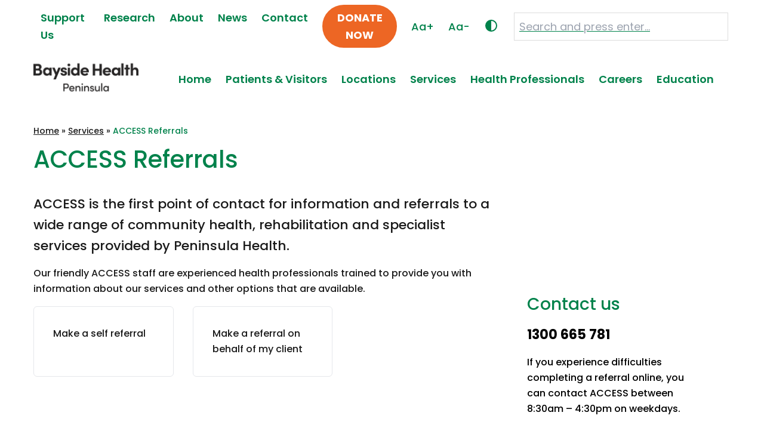

--- FILE ---
content_type: text/html; charset=UTF-8
request_url: https://www.peninsulahealth.org.au/services/access-referrals/
body_size: 20368
content:
<!DOCTYPE html>
<html lang="en-AU">

<head>

	<meta charset="UTF-8">
	<meta name="viewport" content="width=device-width, initial-scale=1">
	<link rel="profile" href="https://gmpg.org/xfn/11">
	<link rel="pingback" href="https://www.peninsulahealth.org.au/xmlrpc.php">
	<link rel="preconnect" href="https://fonts.googleapis.com">
	<link rel="preconnect" href="https://fonts.gstatic.com" crossorigin>

	<meta name='robots' content='index, follow, max-image-preview:large, max-snippet:-1, max-video-preview:-1' />

	<!-- This site is optimized with the Yoast SEO plugin v26.7 - https://yoast.com/wordpress/plugins/seo/ -->
	<title>ACCESS Referrals - Bayside Health Peninsula</title>
	<link rel="canonical" href="https://www.peninsulahealth.org.au/services/access-referrals/" />
	<meta property="og:locale" content="en_US" />
	<meta property="og:type" content="article" />
	<meta property="og:title" content="ACCESS Referrals - Bayside Health Peninsula" />
	<meta property="og:description" content="ACCESS is the first point of contact for information and referrals to a wide range of community health, rehabilitation and specialist services provided by Peninsula Health. Our friendly ACCESS staff are experienced health professionals trained to provide you with information about our services and other options that are available. Contact us 1300 665 781 If ..." />
	<meta property="og:url" content="https://www.peninsulahealth.org.au/services/access-referrals/" />
	<meta property="og:site_name" content="Bayside Health Peninsula" />
	<meta property="article:modified_time" content="2025-08-12T06:21:05+00:00" />
	<meta name="twitter:card" content="summary_large_image" />
	<script type="application/ld+json" class="yoast-schema-graph">{"@context":"https://schema.org","@graph":[{"@type":"WebPage","@id":"https://www.peninsulahealth.org.au/services/access-referrals/","url":"https://www.peninsulahealth.org.au/services/access-referrals/","name":"ACCESS Referrals - Bayside Health Peninsula","isPartOf":{"@id":"https://www.peninsulahealth.org.au/#website"},"primaryImageOfPage":{"@id":"https://www.peninsulahealth.org.au/services/access-referrals/#primaryimage"},"image":{"@id":"https://www.peninsulahealth.org.au/services/access-referrals/#primaryimage"},"thumbnailUrl":"https://www.peninsulahealth.org.au/wp-content/uploads/default-featured-ph-600x400-1.png","datePublished":"2023-06-15T00:46:23+00:00","dateModified":"2025-08-12T06:21:05+00:00","breadcrumb":{"@id":"https://www.peninsulahealth.org.au/services/access-referrals/#breadcrumb"},"inLanguage":"en-AU","potentialAction":[{"@type":"ReadAction","target":["https://www.peninsulahealth.org.au/services/access-referrals/"]}]},{"@type":"ImageObject","inLanguage":"en-AU","@id":"https://www.peninsulahealth.org.au/services/access-referrals/#primaryimage","url":"https://www.peninsulahealth.org.au/wp-content/uploads/default-featured-ph-600x400-1.png","contentUrl":"https://www.peninsulahealth.org.au/wp-content/uploads/default-featured-ph-600x400-1.png","width":600,"height":400},{"@type":"BreadcrumbList","@id":"https://www.peninsulahealth.org.au/services/access-referrals/#breadcrumb","itemListElement":[{"@type":"ListItem","position":1,"name":"Home","item":"https://www.peninsulahealth.org.au/"},{"@type":"ListItem","position":2,"name":"Services","item":"https://www.peninsulahealth.org.au/services/"},{"@type":"ListItem","position":3,"name":"ACCESS Referrals"}]},{"@type":"WebSite","@id":"https://www.peninsulahealth.org.au/#website","url":"https://www.peninsulahealth.org.au/","name":"Bayside Health Peninsula","description":"","publisher":{"@id":"https://www.peninsulahealth.org.au/#organization"},"potentialAction":[{"@type":"SearchAction","target":{"@type":"EntryPoint","urlTemplate":"https://www.peninsulahealth.org.au/?s={search_term_string}"},"query-input":{"@type":"PropertyValueSpecification","valueRequired":true,"valueName":"search_term_string"}}],"inLanguage":"en-AU"},{"@type":"Organization","@id":"https://www.peninsulahealth.org.au/#organization","name":"Bayside Health Peninsula","url":"https://www.peninsulahealth.org.au/","logo":{"@type":"ImageObject","inLanguage":"en-AU","@id":"https://www.peninsulahealth.org.au/#/schema/logo/image/","url":"https://www.peninsulahealth.org.au/wp-content/uploads/cropped-logo-rough.png","contentUrl":"https://www.peninsulahealth.org.au/wp-content/uploads/cropped-logo-rough.png","width":360,"height":180,"caption":"Bayside Health Peninsula"},"image":{"@id":"https://www.peninsulahealth.org.au/#/schema/logo/image/"}}]}</script>
	<!-- / Yoast SEO plugin. -->


<link rel='dns-prefetch' href='//maps.googleapis.com' />
<link rel='dns-prefetch' href='//kit.fontawesome.com' />
<link rel='dns-prefetch' href='//fonts.googleapis.com' />
<link rel="alternate" type="application/rss+xml" title="Bayside Health Peninsula &raquo; Feed" href="https://www.peninsulahealth.org.au/feed/" />
<link rel="alternate" type="application/rss+xml" title="Bayside Health Peninsula &raquo; Comments Feed" href="https://www.peninsulahealth.org.au/comments/feed/" />
<link rel="alternate" title="oEmbed (JSON)" type="application/json+oembed" href="https://www.peninsulahealth.org.au/wp-json/oembed/1.0/embed?url=https%3A%2F%2Fwww.peninsulahealth.org.au%2Fservices%2Faccess-referrals%2F" />
<link rel="alternate" title="oEmbed (XML)" type="text/xml+oembed" href="https://www.peninsulahealth.org.au/wp-json/oembed/1.0/embed?url=https%3A%2F%2Fwww.peninsulahealth.org.au%2Fservices%2Faccess-referrals%2F&#038;format=xml" />
		<!-- This site uses the Google Analytics by MonsterInsights plugin v9.11.1 - Using Analytics tracking - https://www.monsterinsights.com/ -->
							<script src="//www.googletagmanager.com/gtag/js?id=G-0YMCY3HY8R"  data-cfasync="false" data-wpfc-render="false" type="text/javascript" async></script>
			<script data-cfasync="false" data-wpfc-render="false" type="text/javascript">
				var mi_version = '9.11.1';
				var mi_track_user = true;
				var mi_no_track_reason = '';
								var MonsterInsightsDefaultLocations = {"page_location":"https:\/\/www.peninsulahealth.org.au\/services\/access-referrals\/"};
								if ( typeof MonsterInsightsPrivacyGuardFilter === 'function' ) {
					var MonsterInsightsLocations = (typeof MonsterInsightsExcludeQuery === 'object') ? MonsterInsightsPrivacyGuardFilter( MonsterInsightsExcludeQuery ) : MonsterInsightsPrivacyGuardFilter( MonsterInsightsDefaultLocations );
				} else {
					var MonsterInsightsLocations = (typeof MonsterInsightsExcludeQuery === 'object') ? MonsterInsightsExcludeQuery : MonsterInsightsDefaultLocations;
				}

								var disableStrs = [
										'ga-disable-G-0YMCY3HY8R',
									];

				/* Function to detect opted out users */
				function __gtagTrackerIsOptedOut() {
					for (var index = 0; index < disableStrs.length; index++) {
						if (document.cookie.indexOf(disableStrs[index] + '=true') > -1) {
							return true;
						}
					}

					return false;
				}

				/* Disable tracking if the opt-out cookie exists. */
				if (__gtagTrackerIsOptedOut()) {
					for (var index = 0; index < disableStrs.length; index++) {
						window[disableStrs[index]] = true;
					}
				}

				/* Opt-out function */
				function __gtagTrackerOptout() {
					for (var index = 0; index < disableStrs.length; index++) {
						document.cookie = disableStrs[index] + '=true; expires=Thu, 31 Dec 2099 23:59:59 UTC; path=/';
						window[disableStrs[index]] = true;
					}
				}

				if ('undefined' === typeof gaOptout) {
					function gaOptout() {
						__gtagTrackerOptout();
					}
				}
								window.dataLayer = window.dataLayer || [];

				window.MonsterInsightsDualTracker = {
					helpers: {},
					trackers: {},
				};
				if (mi_track_user) {
					function __gtagDataLayer() {
						dataLayer.push(arguments);
					}

					function __gtagTracker(type, name, parameters) {
						if (!parameters) {
							parameters = {};
						}

						if (parameters.send_to) {
							__gtagDataLayer.apply(null, arguments);
							return;
						}

						if (type === 'event') {
														parameters.send_to = monsterinsights_frontend.v4_id;
							var hookName = name;
							if (typeof parameters['event_category'] !== 'undefined') {
								hookName = parameters['event_category'] + ':' + name;
							}

							if (typeof MonsterInsightsDualTracker.trackers[hookName] !== 'undefined') {
								MonsterInsightsDualTracker.trackers[hookName](parameters);
							} else {
								__gtagDataLayer('event', name, parameters);
							}
							
						} else {
							__gtagDataLayer.apply(null, arguments);
						}
					}

					__gtagTracker('js', new Date());
					__gtagTracker('set', {
						'developer_id.dZGIzZG': true,
											});
					if ( MonsterInsightsLocations.page_location ) {
						__gtagTracker('set', MonsterInsightsLocations);
					}
										__gtagTracker('config', 'G-0YMCY3HY8R', {"forceSSL":"true","link_attribution":"true"} );
										window.gtag = __gtagTracker;										(function () {
						/* https://developers.google.com/analytics/devguides/collection/analyticsjs/ */
						/* ga and __gaTracker compatibility shim. */
						var noopfn = function () {
							return null;
						};
						var newtracker = function () {
							return new Tracker();
						};
						var Tracker = function () {
							return null;
						};
						var p = Tracker.prototype;
						p.get = noopfn;
						p.set = noopfn;
						p.send = function () {
							var args = Array.prototype.slice.call(arguments);
							args.unshift('send');
							__gaTracker.apply(null, args);
						};
						var __gaTracker = function () {
							var len = arguments.length;
							if (len === 0) {
								return;
							}
							var f = arguments[len - 1];
							if (typeof f !== 'object' || f === null || typeof f.hitCallback !== 'function') {
								if ('send' === arguments[0]) {
									var hitConverted, hitObject = false, action;
									if ('event' === arguments[1]) {
										if ('undefined' !== typeof arguments[3]) {
											hitObject = {
												'eventAction': arguments[3],
												'eventCategory': arguments[2],
												'eventLabel': arguments[4],
												'value': arguments[5] ? arguments[5] : 1,
											}
										}
									}
									if ('pageview' === arguments[1]) {
										if ('undefined' !== typeof arguments[2]) {
											hitObject = {
												'eventAction': 'page_view',
												'page_path': arguments[2],
											}
										}
									}
									if (typeof arguments[2] === 'object') {
										hitObject = arguments[2];
									}
									if (typeof arguments[5] === 'object') {
										Object.assign(hitObject, arguments[5]);
									}
									if ('undefined' !== typeof arguments[1].hitType) {
										hitObject = arguments[1];
										if ('pageview' === hitObject.hitType) {
											hitObject.eventAction = 'page_view';
										}
									}
									if (hitObject) {
										action = 'timing' === arguments[1].hitType ? 'timing_complete' : hitObject.eventAction;
										hitConverted = mapArgs(hitObject);
										__gtagTracker('event', action, hitConverted);
									}
								}
								return;
							}

							function mapArgs(args) {
								var arg, hit = {};
								var gaMap = {
									'eventCategory': 'event_category',
									'eventAction': 'event_action',
									'eventLabel': 'event_label',
									'eventValue': 'event_value',
									'nonInteraction': 'non_interaction',
									'timingCategory': 'event_category',
									'timingVar': 'name',
									'timingValue': 'value',
									'timingLabel': 'event_label',
									'page': 'page_path',
									'location': 'page_location',
									'title': 'page_title',
									'referrer' : 'page_referrer',
								};
								for (arg in args) {
																		if (!(!args.hasOwnProperty(arg) || !gaMap.hasOwnProperty(arg))) {
										hit[gaMap[arg]] = args[arg];
									} else {
										hit[arg] = args[arg];
									}
								}
								return hit;
							}

							try {
								f.hitCallback();
							} catch (ex) {
							}
						};
						__gaTracker.create = newtracker;
						__gaTracker.getByName = newtracker;
						__gaTracker.getAll = function () {
							return [];
						};
						__gaTracker.remove = noopfn;
						__gaTracker.loaded = true;
						window['__gaTracker'] = __gaTracker;
					})();
									} else {
										console.log("");
					(function () {
						function __gtagTracker() {
							return null;
						}

						window['__gtagTracker'] = __gtagTracker;
						window['gtag'] = __gtagTracker;
					})();
									}
			</script>
							<!-- / Google Analytics by MonsterInsights -->
		<style id='wp-img-auto-sizes-contain-inline-css' type='text/css'>
img:is([sizes=auto i],[sizes^="auto," i]){contain-intrinsic-size:3000px 1500px}
/*# sourceURL=wp-img-auto-sizes-contain-inline-css */
</style>
<link rel='stylesheet' id='wp-block-library-css' href='https://www.peninsulahealth.org.au/wp-includes/css/dist/block-library/style.min.css?ver=0d217fc4e6e1717e3b7e9e014a5460e8' type='text/css' media='all' />
<style id='wp-block-gallery-inline-css' type='text/css'>
.blocks-gallery-grid:not(.has-nested-images),.wp-block-gallery:not(.has-nested-images){display:flex;flex-wrap:wrap;list-style-type:none;margin:0;padding:0}.blocks-gallery-grid:not(.has-nested-images) .blocks-gallery-image,.blocks-gallery-grid:not(.has-nested-images) .blocks-gallery-item,.wp-block-gallery:not(.has-nested-images) .blocks-gallery-image,.wp-block-gallery:not(.has-nested-images) .blocks-gallery-item{display:flex;flex-direction:column;flex-grow:1;justify-content:center;margin:0 1em 1em 0;position:relative;width:calc(50% - 1em)}.blocks-gallery-grid:not(.has-nested-images) .blocks-gallery-image:nth-of-type(2n),.blocks-gallery-grid:not(.has-nested-images) .blocks-gallery-item:nth-of-type(2n),.wp-block-gallery:not(.has-nested-images) .blocks-gallery-image:nth-of-type(2n),.wp-block-gallery:not(.has-nested-images) .blocks-gallery-item:nth-of-type(2n){margin-right:0}.blocks-gallery-grid:not(.has-nested-images) .blocks-gallery-image figure,.blocks-gallery-grid:not(.has-nested-images) .blocks-gallery-item figure,.wp-block-gallery:not(.has-nested-images) .blocks-gallery-image figure,.wp-block-gallery:not(.has-nested-images) .blocks-gallery-item figure{align-items:flex-end;display:flex;height:100%;justify-content:flex-start;margin:0}.blocks-gallery-grid:not(.has-nested-images) .blocks-gallery-image img,.blocks-gallery-grid:not(.has-nested-images) .blocks-gallery-item img,.wp-block-gallery:not(.has-nested-images) .blocks-gallery-image img,.wp-block-gallery:not(.has-nested-images) .blocks-gallery-item img{display:block;height:auto;max-width:100%;width:auto}.blocks-gallery-grid:not(.has-nested-images) .blocks-gallery-image figcaption,.blocks-gallery-grid:not(.has-nested-images) .blocks-gallery-item figcaption,.wp-block-gallery:not(.has-nested-images) .blocks-gallery-image figcaption,.wp-block-gallery:not(.has-nested-images) .blocks-gallery-item figcaption{background:linear-gradient(0deg,#000000b3,#0000004d 70%,#0000);bottom:0;box-sizing:border-box;color:#fff;font-size:.8em;margin:0;max-height:100%;overflow:auto;padding:3em .77em .7em;position:absolute;text-align:center;width:100%;z-index:2}.blocks-gallery-grid:not(.has-nested-images) .blocks-gallery-image figcaption img,.blocks-gallery-grid:not(.has-nested-images) .blocks-gallery-item figcaption img,.wp-block-gallery:not(.has-nested-images) .blocks-gallery-image figcaption img,.wp-block-gallery:not(.has-nested-images) .blocks-gallery-item figcaption img{display:inline}.blocks-gallery-grid:not(.has-nested-images) figcaption,.wp-block-gallery:not(.has-nested-images) figcaption{flex-grow:1}.blocks-gallery-grid:not(.has-nested-images).is-cropped .blocks-gallery-image a,.blocks-gallery-grid:not(.has-nested-images).is-cropped .blocks-gallery-image img,.blocks-gallery-grid:not(.has-nested-images).is-cropped .blocks-gallery-item a,.blocks-gallery-grid:not(.has-nested-images).is-cropped .blocks-gallery-item img,.wp-block-gallery:not(.has-nested-images).is-cropped .blocks-gallery-image a,.wp-block-gallery:not(.has-nested-images).is-cropped .blocks-gallery-image img,.wp-block-gallery:not(.has-nested-images).is-cropped .blocks-gallery-item a,.wp-block-gallery:not(.has-nested-images).is-cropped .blocks-gallery-item img{flex:1;height:100%;object-fit:cover;width:100%}.blocks-gallery-grid:not(.has-nested-images).columns-1 .blocks-gallery-image,.blocks-gallery-grid:not(.has-nested-images).columns-1 .blocks-gallery-item,.wp-block-gallery:not(.has-nested-images).columns-1 .blocks-gallery-image,.wp-block-gallery:not(.has-nested-images).columns-1 .blocks-gallery-item{margin-right:0;width:100%}@media (min-width:600px){.blocks-gallery-grid:not(.has-nested-images).columns-3 .blocks-gallery-image,.blocks-gallery-grid:not(.has-nested-images).columns-3 .blocks-gallery-item,.wp-block-gallery:not(.has-nested-images).columns-3 .blocks-gallery-image,.wp-block-gallery:not(.has-nested-images).columns-3 .blocks-gallery-item{margin-right:1em;width:calc(33.33333% - .66667em)}.blocks-gallery-grid:not(.has-nested-images).columns-4 .blocks-gallery-image,.blocks-gallery-grid:not(.has-nested-images).columns-4 .blocks-gallery-item,.wp-block-gallery:not(.has-nested-images).columns-4 .blocks-gallery-image,.wp-block-gallery:not(.has-nested-images).columns-4 .blocks-gallery-item{margin-right:1em;width:calc(25% - .75em)}.blocks-gallery-grid:not(.has-nested-images).columns-5 .blocks-gallery-image,.blocks-gallery-grid:not(.has-nested-images).columns-5 .blocks-gallery-item,.wp-block-gallery:not(.has-nested-images).columns-5 .blocks-gallery-image,.wp-block-gallery:not(.has-nested-images).columns-5 .blocks-gallery-item{margin-right:1em;width:calc(20% - .8em)}.blocks-gallery-grid:not(.has-nested-images).columns-6 .blocks-gallery-image,.blocks-gallery-grid:not(.has-nested-images).columns-6 .blocks-gallery-item,.wp-block-gallery:not(.has-nested-images).columns-6 .blocks-gallery-image,.wp-block-gallery:not(.has-nested-images).columns-6 .blocks-gallery-item{margin-right:1em;width:calc(16.66667% - .83333em)}.blocks-gallery-grid:not(.has-nested-images).columns-7 .blocks-gallery-image,.blocks-gallery-grid:not(.has-nested-images).columns-7 .blocks-gallery-item,.wp-block-gallery:not(.has-nested-images).columns-7 .blocks-gallery-image,.wp-block-gallery:not(.has-nested-images).columns-7 .blocks-gallery-item{margin-right:1em;width:calc(14.28571% - .85714em)}.blocks-gallery-grid:not(.has-nested-images).columns-8 .blocks-gallery-image,.blocks-gallery-grid:not(.has-nested-images).columns-8 .blocks-gallery-item,.wp-block-gallery:not(.has-nested-images).columns-8 .blocks-gallery-image,.wp-block-gallery:not(.has-nested-images).columns-8 .blocks-gallery-item{margin-right:1em;width:calc(12.5% - .875em)}.blocks-gallery-grid:not(.has-nested-images).columns-1 .blocks-gallery-image:nth-of-type(1n),.blocks-gallery-grid:not(.has-nested-images).columns-1 .blocks-gallery-item:nth-of-type(1n),.blocks-gallery-grid:not(.has-nested-images).columns-2 .blocks-gallery-image:nth-of-type(2n),.blocks-gallery-grid:not(.has-nested-images).columns-2 .blocks-gallery-item:nth-of-type(2n),.blocks-gallery-grid:not(.has-nested-images).columns-3 .blocks-gallery-image:nth-of-type(3n),.blocks-gallery-grid:not(.has-nested-images).columns-3 .blocks-gallery-item:nth-of-type(3n),.blocks-gallery-grid:not(.has-nested-images).columns-4 .blocks-gallery-image:nth-of-type(4n),.blocks-gallery-grid:not(.has-nested-images).columns-4 .blocks-gallery-item:nth-of-type(4n),.blocks-gallery-grid:not(.has-nested-images).columns-5 .blocks-gallery-image:nth-of-type(5n),.blocks-gallery-grid:not(.has-nested-images).columns-5 .blocks-gallery-item:nth-of-type(5n),.blocks-gallery-grid:not(.has-nested-images).columns-6 .blocks-gallery-image:nth-of-type(6n),.blocks-gallery-grid:not(.has-nested-images).columns-6 .blocks-gallery-item:nth-of-type(6n),.blocks-gallery-grid:not(.has-nested-images).columns-7 .blocks-gallery-image:nth-of-type(7n),.blocks-gallery-grid:not(.has-nested-images).columns-7 .blocks-gallery-item:nth-of-type(7n),.blocks-gallery-grid:not(.has-nested-images).columns-8 .blocks-gallery-image:nth-of-type(8n),.blocks-gallery-grid:not(.has-nested-images).columns-8 .blocks-gallery-item:nth-of-type(8n),.wp-block-gallery:not(.has-nested-images).columns-1 .blocks-gallery-image:nth-of-type(1n),.wp-block-gallery:not(.has-nested-images).columns-1 .blocks-gallery-item:nth-of-type(1n),.wp-block-gallery:not(.has-nested-images).columns-2 .blocks-gallery-image:nth-of-type(2n),.wp-block-gallery:not(.has-nested-images).columns-2 .blocks-gallery-item:nth-of-type(2n),.wp-block-gallery:not(.has-nested-images).columns-3 .blocks-gallery-image:nth-of-type(3n),.wp-block-gallery:not(.has-nested-images).columns-3 .blocks-gallery-item:nth-of-type(3n),.wp-block-gallery:not(.has-nested-images).columns-4 .blocks-gallery-image:nth-of-type(4n),.wp-block-gallery:not(.has-nested-images).columns-4 .blocks-gallery-item:nth-of-type(4n),.wp-block-gallery:not(.has-nested-images).columns-5 .blocks-gallery-image:nth-of-type(5n),.wp-block-gallery:not(.has-nested-images).columns-5 .blocks-gallery-item:nth-of-type(5n),.wp-block-gallery:not(.has-nested-images).columns-6 .blocks-gallery-image:nth-of-type(6n),.wp-block-gallery:not(.has-nested-images).columns-6 .blocks-gallery-item:nth-of-type(6n),.wp-block-gallery:not(.has-nested-images).columns-7 .blocks-gallery-image:nth-of-type(7n),.wp-block-gallery:not(.has-nested-images).columns-7 .blocks-gallery-item:nth-of-type(7n),.wp-block-gallery:not(.has-nested-images).columns-8 .blocks-gallery-image:nth-of-type(8n),.wp-block-gallery:not(.has-nested-images).columns-8 .blocks-gallery-item:nth-of-type(8n){margin-right:0}}.blocks-gallery-grid:not(.has-nested-images) .blocks-gallery-image:last-child,.blocks-gallery-grid:not(.has-nested-images) .blocks-gallery-item:last-child,.wp-block-gallery:not(.has-nested-images) .blocks-gallery-image:last-child,.wp-block-gallery:not(.has-nested-images) .blocks-gallery-item:last-child{margin-right:0}.blocks-gallery-grid:not(.has-nested-images).alignleft,.blocks-gallery-grid:not(.has-nested-images).alignright,.wp-block-gallery:not(.has-nested-images).alignleft,.wp-block-gallery:not(.has-nested-images).alignright{max-width:420px;width:100%}.blocks-gallery-grid:not(.has-nested-images).aligncenter .blocks-gallery-item figure,.wp-block-gallery:not(.has-nested-images).aligncenter .blocks-gallery-item figure{justify-content:center}.wp-block-gallery:not(.is-cropped) .blocks-gallery-item{align-self:flex-start}figure.wp-block-gallery.has-nested-images{align-items:normal}.wp-block-gallery.has-nested-images figure.wp-block-image:not(#individual-image){margin:0;width:calc(50% - var(--wp--style--unstable-gallery-gap, 16px)/2)}.wp-block-gallery.has-nested-images figure.wp-block-image{box-sizing:border-box;display:flex;flex-direction:column;flex-grow:1;justify-content:center;max-width:100%;position:relative}.wp-block-gallery.has-nested-images figure.wp-block-image>a,.wp-block-gallery.has-nested-images figure.wp-block-image>div{flex-direction:column;flex-grow:1;margin:0}.wp-block-gallery.has-nested-images figure.wp-block-image img{display:block;height:auto;max-width:100%!important;width:auto}.wp-block-gallery.has-nested-images figure.wp-block-image figcaption,.wp-block-gallery.has-nested-images figure.wp-block-image:has(figcaption):before{bottom:0;left:0;max-height:100%;position:absolute;right:0}.wp-block-gallery.has-nested-images figure.wp-block-image:has(figcaption):before{backdrop-filter:blur(3px);content:"";height:100%;-webkit-mask-image:linear-gradient(0deg,#000 20%,#0000);mask-image:linear-gradient(0deg,#000 20%,#0000);max-height:40%;pointer-events:none}.wp-block-gallery.has-nested-images figure.wp-block-image figcaption{box-sizing:border-box;color:#fff;font-size:13px;margin:0;overflow:auto;padding:1em;text-align:center;text-shadow:0 0 1.5px #000}.wp-block-gallery.has-nested-images figure.wp-block-image figcaption::-webkit-scrollbar{height:12px;width:12px}.wp-block-gallery.has-nested-images figure.wp-block-image figcaption::-webkit-scrollbar-track{background-color:initial}.wp-block-gallery.has-nested-images figure.wp-block-image figcaption::-webkit-scrollbar-thumb{background-clip:padding-box;background-color:initial;border:3px solid #0000;border-radius:8px}.wp-block-gallery.has-nested-images figure.wp-block-image figcaption:focus-within::-webkit-scrollbar-thumb,.wp-block-gallery.has-nested-images figure.wp-block-image figcaption:focus::-webkit-scrollbar-thumb,.wp-block-gallery.has-nested-images figure.wp-block-image figcaption:hover::-webkit-scrollbar-thumb{background-color:#fffc}.wp-block-gallery.has-nested-images figure.wp-block-image figcaption{scrollbar-color:#0000 #0000;scrollbar-gutter:stable both-edges;scrollbar-width:thin}.wp-block-gallery.has-nested-images figure.wp-block-image figcaption:focus,.wp-block-gallery.has-nested-images figure.wp-block-image figcaption:focus-within,.wp-block-gallery.has-nested-images figure.wp-block-image figcaption:hover{scrollbar-color:#fffc #0000}.wp-block-gallery.has-nested-images figure.wp-block-image figcaption{will-change:transform}@media (hover:none){.wp-block-gallery.has-nested-images figure.wp-block-image figcaption{scrollbar-color:#fffc #0000}}.wp-block-gallery.has-nested-images figure.wp-block-image figcaption{background:linear-gradient(0deg,#0006,#0000)}.wp-block-gallery.has-nested-images figure.wp-block-image figcaption img{display:inline}.wp-block-gallery.has-nested-images figure.wp-block-image figcaption a{color:inherit}.wp-block-gallery.has-nested-images figure.wp-block-image.has-custom-border img{box-sizing:border-box}.wp-block-gallery.has-nested-images figure.wp-block-image.has-custom-border>a,.wp-block-gallery.has-nested-images figure.wp-block-image.has-custom-border>div,.wp-block-gallery.has-nested-images figure.wp-block-image.is-style-rounded>a,.wp-block-gallery.has-nested-images figure.wp-block-image.is-style-rounded>div{flex:1 1 auto}.wp-block-gallery.has-nested-images figure.wp-block-image.has-custom-border figcaption,.wp-block-gallery.has-nested-images figure.wp-block-image.is-style-rounded figcaption{background:none;color:inherit;flex:initial;margin:0;padding:10px 10px 9px;position:relative;text-shadow:none}.wp-block-gallery.has-nested-images figure.wp-block-image.has-custom-border:before,.wp-block-gallery.has-nested-images figure.wp-block-image.is-style-rounded:before{content:none}.wp-block-gallery.has-nested-images figcaption{flex-basis:100%;flex-grow:1;text-align:center}.wp-block-gallery.has-nested-images:not(.is-cropped) figure.wp-block-image:not(#individual-image){margin-bottom:auto;margin-top:0}.wp-block-gallery.has-nested-images.is-cropped figure.wp-block-image:not(#individual-image){align-self:inherit}.wp-block-gallery.has-nested-images.is-cropped figure.wp-block-image:not(#individual-image)>a,.wp-block-gallery.has-nested-images.is-cropped figure.wp-block-image:not(#individual-image)>div:not(.components-drop-zone){display:flex}.wp-block-gallery.has-nested-images.is-cropped figure.wp-block-image:not(#individual-image) a,.wp-block-gallery.has-nested-images.is-cropped figure.wp-block-image:not(#individual-image) img{flex:1 0 0%;height:100%;object-fit:cover;width:100%}.wp-block-gallery.has-nested-images.columns-1 figure.wp-block-image:not(#individual-image){width:100%}@media (min-width:600px){.wp-block-gallery.has-nested-images.columns-3 figure.wp-block-image:not(#individual-image){width:calc(33.33333% - var(--wp--style--unstable-gallery-gap, 16px)*.66667)}.wp-block-gallery.has-nested-images.columns-4 figure.wp-block-image:not(#individual-image){width:calc(25% - var(--wp--style--unstable-gallery-gap, 16px)*.75)}.wp-block-gallery.has-nested-images.columns-5 figure.wp-block-image:not(#individual-image){width:calc(20% - var(--wp--style--unstable-gallery-gap, 16px)*.8)}.wp-block-gallery.has-nested-images.columns-6 figure.wp-block-image:not(#individual-image){width:calc(16.66667% - var(--wp--style--unstable-gallery-gap, 16px)*.83333)}.wp-block-gallery.has-nested-images.columns-7 figure.wp-block-image:not(#individual-image){width:calc(14.28571% - var(--wp--style--unstable-gallery-gap, 16px)*.85714)}.wp-block-gallery.has-nested-images.columns-8 figure.wp-block-image:not(#individual-image){width:calc(12.5% - var(--wp--style--unstable-gallery-gap, 16px)*.875)}.wp-block-gallery.has-nested-images.columns-default figure.wp-block-image:not(#individual-image){width:calc(33.33% - var(--wp--style--unstable-gallery-gap, 16px)*.66667)}.wp-block-gallery.has-nested-images.columns-default figure.wp-block-image:not(#individual-image):first-child:nth-last-child(2),.wp-block-gallery.has-nested-images.columns-default figure.wp-block-image:not(#individual-image):first-child:nth-last-child(2)~figure.wp-block-image:not(#individual-image){width:calc(50% - var(--wp--style--unstable-gallery-gap, 16px)*.5)}.wp-block-gallery.has-nested-images.columns-default figure.wp-block-image:not(#individual-image):first-child:last-child{width:100%}}.wp-block-gallery.has-nested-images.alignleft,.wp-block-gallery.has-nested-images.alignright{max-width:420px;width:100%}.wp-block-gallery.has-nested-images.aligncenter{justify-content:center}
/*# sourceURL=https://www.peninsulahealth.org.au/wp-includes/blocks/gallery/style.min.css */
</style>
<style id='wp-block-image-inline-css' type='text/css'>
.wp-block-image>a,.wp-block-image>figure>a{display:inline-block}.wp-block-image img{box-sizing:border-box;height:auto;max-width:100%;vertical-align:bottom}@media not (prefers-reduced-motion){.wp-block-image img.hide{visibility:hidden}.wp-block-image img.show{animation:show-content-image .4s}}.wp-block-image[style*=border-radius] img,.wp-block-image[style*=border-radius]>a{border-radius:inherit}.wp-block-image.has-custom-border img{box-sizing:border-box}.wp-block-image.aligncenter{text-align:center}.wp-block-image.alignfull>a,.wp-block-image.alignwide>a{width:100%}.wp-block-image.alignfull img,.wp-block-image.alignwide img{height:auto;width:100%}.wp-block-image .aligncenter,.wp-block-image .alignleft,.wp-block-image .alignright,.wp-block-image.aligncenter,.wp-block-image.alignleft,.wp-block-image.alignright{display:table}.wp-block-image .aligncenter>figcaption,.wp-block-image .alignleft>figcaption,.wp-block-image .alignright>figcaption,.wp-block-image.aligncenter>figcaption,.wp-block-image.alignleft>figcaption,.wp-block-image.alignright>figcaption{caption-side:bottom;display:table-caption}.wp-block-image .alignleft{float:left;margin:.5em 1em .5em 0}.wp-block-image .alignright{float:right;margin:.5em 0 .5em 1em}.wp-block-image .aligncenter{margin-left:auto;margin-right:auto}.wp-block-image :where(figcaption){margin-bottom:1em;margin-top:.5em}.wp-block-image.is-style-circle-mask img{border-radius:9999px}@supports ((-webkit-mask-image:none) or (mask-image:none)) or (-webkit-mask-image:none){.wp-block-image.is-style-circle-mask img{border-radius:0;-webkit-mask-image:url('data:image/svg+xml;utf8,<svg viewBox="0 0 100 100" xmlns="http://www.w3.org/2000/svg"><circle cx="50" cy="50" r="50"/></svg>');mask-image:url('data:image/svg+xml;utf8,<svg viewBox="0 0 100 100" xmlns="http://www.w3.org/2000/svg"><circle cx="50" cy="50" r="50"/></svg>');mask-mode:alpha;-webkit-mask-position:center;mask-position:center;-webkit-mask-repeat:no-repeat;mask-repeat:no-repeat;-webkit-mask-size:contain;mask-size:contain}}:root :where(.wp-block-image.is-style-rounded img,.wp-block-image .is-style-rounded img){border-radius:9999px}.wp-block-image figure{margin:0}.wp-lightbox-container{display:flex;flex-direction:column;position:relative}.wp-lightbox-container img{cursor:zoom-in}.wp-lightbox-container img:hover+button{opacity:1}.wp-lightbox-container button{align-items:center;backdrop-filter:blur(16px) saturate(180%);background-color:#5a5a5a40;border:none;border-radius:4px;cursor:zoom-in;display:flex;height:20px;justify-content:center;opacity:0;padding:0;position:absolute;right:16px;text-align:center;top:16px;width:20px;z-index:100}@media not (prefers-reduced-motion){.wp-lightbox-container button{transition:opacity .2s ease}}.wp-lightbox-container button:focus-visible{outline:3px auto #5a5a5a40;outline:3px auto -webkit-focus-ring-color;outline-offset:3px}.wp-lightbox-container button:hover{cursor:pointer;opacity:1}.wp-lightbox-container button:focus{opacity:1}.wp-lightbox-container button:focus,.wp-lightbox-container button:hover,.wp-lightbox-container button:not(:hover):not(:active):not(.has-background){background-color:#5a5a5a40;border:none}.wp-lightbox-overlay{box-sizing:border-box;cursor:zoom-out;height:100vh;left:0;overflow:hidden;position:fixed;top:0;visibility:hidden;width:100%;z-index:100000}.wp-lightbox-overlay .close-button{align-items:center;cursor:pointer;display:flex;justify-content:center;min-height:40px;min-width:40px;padding:0;position:absolute;right:calc(env(safe-area-inset-right) + 16px);top:calc(env(safe-area-inset-top) + 16px);z-index:5000000}.wp-lightbox-overlay .close-button:focus,.wp-lightbox-overlay .close-button:hover,.wp-lightbox-overlay .close-button:not(:hover):not(:active):not(.has-background){background:none;border:none}.wp-lightbox-overlay .lightbox-image-container{height:var(--wp--lightbox-container-height);left:50%;overflow:hidden;position:absolute;top:50%;transform:translate(-50%,-50%);transform-origin:top left;width:var(--wp--lightbox-container-width);z-index:9999999999}.wp-lightbox-overlay .wp-block-image{align-items:center;box-sizing:border-box;display:flex;height:100%;justify-content:center;margin:0;position:relative;transform-origin:0 0;width:100%;z-index:3000000}.wp-lightbox-overlay .wp-block-image img{height:var(--wp--lightbox-image-height);min-height:var(--wp--lightbox-image-height);min-width:var(--wp--lightbox-image-width);width:var(--wp--lightbox-image-width)}.wp-lightbox-overlay .wp-block-image figcaption{display:none}.wp-lightbox-overlay button{background:none;border:none}.wp-lightbox-overlay .scrim{background-color:#fff;height:100%;opacity:.9;position:absolute;width:100%;z-index:2000000}.wp-lightbox-overlay.active{visibility:visible}@media not (prefers-reduced-motion){.wp-lightbox-overlay.active{animation:turn-on-visibility .25s both}.wp-lightbox-overlay.active img{animation:turn-on-visibility .35s both}.wp-lightbox-overlay.show-closing-animation:not(.active){animation:turn-off-visibility .35s both}.wp-lightbox-overlay.show-closing-animation:not(.active) img{animation:turn-off-visibility .25s both}.wp-lightbox-overlay.zoom.active{animation:none;opacity:1;visibility:visible}.wp-lightbox-overlay.zoom.active .lightbox-image-container{animation:lightbox-zoom-in .4s}.wp-lightbox-overlay.zoom.active .lightbox-image-container img{animation:none}.wp-lightbox-overlay.zoom.active .scrim{animation:turn-on-visibility .4s forwards}.wp-lightbox-overlay.zoom.show-closing-animation:not(.active){animation:none}.wp-lightbox-overlay.zoom.show-closing-animation:not(.active) .lightbox-image-container{animation:lightbox-zoom-out .4s}.wp-lightbox-overlay.zoom.show-closing-animation:not(.active) .lightbox-image-container img{animation:none}.wp-lightbox-overlay.zoom.show-closing-animation:not(.active) .scrim{animation:turn-off-visibility .4s forwards}}@keyframes show-content-image{0%{visibility:hidden}99%{visibility:hidden}to{visibility:visible}}@keyframes turn-on-visibility{0%{opacity:0}to{opacity:1}}@keyframes turn-off-visibility{0%{opacity:1;visibility:visible}99%{opacity:0;visibility:visible}to{opacity:0;visibility:hidden}}@keyframes lightbox-zoom-in{0%{transform:translate(calc((-100vw + var(--wp--lightbox-scrollbar-width))/2 + var(--wp--lightbox-initial-left-position)),calc(-50vh + var(--wp--lightbox-initial-top-position))) scale(var(--wp--lightbox-scale))}to{transform:translate(-50%,-50%) scale(1)}}@keyframes lightbox-zoom-out{0%{transform:translate(-50%,-50%) scale(1);visibility:visible}99%{visibility:visible}to{transform:translate(calc((-100vw + var(--wp--lightbox-scrollbar-width))/2 + var(--wp--lightbox-initial-left-position)),calc(-50vh + var(--wp--lightbox-initial-top-position))) scale(var(--wp--lightbox-scale));visibility:hidden}}
/*# sourceURL=https://www.peninsulahealth.org.au/wp-includes/blocks/image/style.min.css */
</style>
<style id='wp-block-columns-inline-css' type='text/css'>
.wp-block-columns{box-sizing:border-box;display:flex;flex-wrap:wrap!important}@media (min-width:782px){.wp-block-columns{flex-wrap:nowrap!important}}.wp-block-columns{align-items:normal!important}.wp-block-columns.are-vertically-aligned-top{align-items:flex-start}.wp-block-columns.are-vertically-aligned-center{align-items:center}.wp-block-columns.are-vertically-aligned-bottom{align-items:flex-end}@media (max-width:781px){.wp-block-columns:not(.is-not-stacked-on-mobile)>.wp-block-column{flex-basis:100%!important}}@media (min-width:782px){.wp-block-columns:not(.is-not-stacked-on-mobile)>.wp-block-column{flex-basis:0;flex-grow:1}.wp-block-columns:not(.is-not-stacked-on-mobile)>.wp-block-column[style*=flex-basis]{flex-grow:0}}.wp-block-columns.is-not-stacked-on-mobile{flex-wrap:nowrap!important}.wp-block-columns.is-not-stacked-on-mobile>.wp-block-column{flex-basis:0;flex-grow:1}.wp-block-columns.is-not-stacked-on-mobile>.wp-block-column[style*=flex-basis]{flex-grow:0}:where(.wp-block-columns){margin-bottom:1.75em}:where(.wp-block-columns.has-background){padding:1.25em 2.375em}.wp-block-column{flex-grow:1;min-width:0;overflow-wrap:break-word;word-break:break-word}.wp-block-column.is-vertically-aligned-top{align-self:flex-start}.wp-block-column.is-vertically-aligned-center{align-self:center}.wp-block-column.is-vertically-aligned-bottom{align-self:flex-end}.wp-block-column.is-vertically-aligned-stretch{align-self:stretch}.wp-block-column.is-vertically-aligned-bottom,.wp-block-column.is-vertically-aligned-center,.wp-block-column.is-vertically-aligned-top{width:100%}
/*# sourceURL=https://www.peninsulahealth.org.au/wp-includes/blocks/columns/style.min.css */
</style>
<style id='wp-block-group-inline-css' type='text/css'>
.wp-block-group{box-sizing:border-box}:where(.wp-block-group.wp-block-group-is-layout-constrained){position:relative}
/*# sourceURL=https://www.peninsulahealth.org.au/wp-includes/blocks/group/style.min.css */
</style>
<style id='global-styles-inline-css' type='text/css'>
:root{--wp--preset--aspect-ratio--square: 1;--wp--preset--aspect-ratio--4-3: 4/3;--wp--preset--aspect-ratio--3-4: 3/4;--wp--preset--aspect-ratio--3-2: 3/2;--wp--preset--aspect-ratio--2-3: 2/3;--wp--preset--aspect-ratio--16-9: 16/9;--wp--preset--aspect-ratio--9-16: 9/16;--wp--preset--color--black: #000000;--wp--preset--color--cyan-bluish-gray: #abb8c3;--wp--preset--color--white: #fff;--wp--preset--color--pale-pink: #f78da7;--wp--preset--color--vivid-red: #cf2e2e;--wp--preset--color--luminous-vivid-orange: #ff6900;--wp--preset--color--luminous-vivid-amber: #fcb900;--wp--preset--color--light-green-cyan: #7bdcb5;--wp--preset--color--vivid-green-cyan: #00d084;--wp--preset--color--pale-cyan-blue: #8ed1fc;--wp--preset--color--vivid-cyan-blue: #0693e3;--wp--preset--color--vivid-purple: #9b51e0;--wp--preset--color--nearly-black: #000;--wp--preset--color--ph-blue: #0078ca;--wp--preset--color--ph-green: #00a14b;--wp--preset--color--dark-blue: #bef5f0;--wp--preset--color--light-green: #c4de96;--wp--preset--color--sec-blue: #00b6f3;--wp--preset--color--sec-green: #00824b;--wp--preset--color--sec-light-orange: #f1dd69;--wp--preset--color--sec-orange: #ed6624;--wp--preset--color--ph-l-grey: #e6e9eb;--wp--preset--color--ph-d-grey: #414042;--wp--preset--gradient--vivid-cyan-blue-to-vivid-purple: linear-gradient(135deg,rgb(6,147,227) 0%,rgb(155,81,224) 100%);--wp--preset--gradient--light-green-cyan-to-vivid-green-cyan: linear-gradient(135deg,rgb(122,220,180) 0%,rgb(0,208,130) 100%);--wp--preset--gradient--luminous-vivid-amber-to-luminous-vivid-orange: linear-gradient(135deg,rgb(252,185,0) 0%,rgb(255,105,0) 100%);--wp--preset--gradient--luminous-vivid-orange-to-vivid-red: linear-gradient(135deg,rgb(255,105,0) 0%,rgb(207,46,46) 100%);--wp--preset--gradient--very-light-gray-to-cyan-bluish-gray: linear-gradient(135deg,rgb(238,238,238) 0%,rgb(169,184,195) 100%);--wp--preset--gradient--cool-to-warm-spectrum: linear-gradient(135deg,rgb(74,234,220) 0%,rgb(151,120,209) 20%,rgb(207,42,186) 40%,rgb(238,44,130) 60%,rgb(251,105,98) 80%,rgb(254,248,76) 100%);--wp--preset--gradient--blush-light-purple: linear-gradient(135deg,rgb(255,206,236) 0%,rgb(152,150,240) 100%);--wp--preset--gradient--blush-bordeaux: linear-gradient(135deg,rgb(254,205,165) 0%,rgb(254,45,45) 50%,rgb(107,0,62) 100%);--wp--preset--gradient--luminous-dusk: linear-gradient(135deg,rgb(255,203,112) 0%,rgb(199,81,192) 50%,rgb(65,88,208) 100%);--wp--preset--gradient--pale-ocean: linear-gradient(135deg,rgb(255,245,203) 0%,rgb(182,227,212) 50%,rgb(51,167,181) 100%);--wp--preset--gradient--electric-grass: linear-gradient(135deg,rgb(202,248,128) 0%,rgb(113,206,126) 100%);--wp--preset--gradient--midnight: linear-gradient(135deg,rgb(2,3,129) 0%,rgb(40,116,252) 100%);--wp--preset--font-size--small: 13px;--wp--preset--font-size--medium: 20px;--wp--preset--font-size--large: 36px;--wp--preset--font-size--x-large: 42px;--wp--preset--spacing--20: 0.44rem;--wp--preset--spacing--30: 0.67rem;--wp--preset--spacing--40: 1rem;--wp--preset--spacing--50: 1.5rem;--wp--preset--spacing--60: 2.25rem;--wp--preset--spacing--70: 3.38rem;--wp--preset--spacing--80: 5.06rem;--wp--preset--shadow--natural: 6px 6px 9px rgba(0, 0, 0, 0.2);--wp--preset--shadow--deep: 12px 12px 50px rgba(0, 0, 0, 0.4);--wp--preset--shadow--sharp: 6px 6px 0px rgba(0, 0, 0, 0.2);--wp--preset--shadow--outlined: 6px 6px 0px -3px rgb(255, 255, 255), 6px 6px rgb(0, 0, 0);--wp--preset--shadow--crisp: 6px 6px 0px rgb(0, 0, 0);}:root { --wp--style--global--content-size: 768px;--wp--style--global--wide-size: 1168px; }:where(body) { margin: 0; }.wp-site-blocks > .alignleft { float: left; margin-right: 2em; }.wp-site-blocks > .alignright { float: right; margin-left: 2em; }.wp-site-blocks > .aligncenter { justify-content: center; margin-left: auto; margin-right: auto; }:where(.wp-site-blocks) > * { margin-block-start: 24px; margin-block-end: 0; }:where(.wp-site-blocks) > :first-child { margin-block-start: 0; }:where(.wp-site-blocks) > :last-child { margin-block-end: 0; }:root { --wp--style--block-gap: 24px; }:root :where(.is-layout-flow) > :first-child{margin-block-start: 0;}:root :where(.is-layout-flow) > :last-child{margin-block-end: 0;}:root :where(.is-layout-flow) > *{margin-block-start: 24px;margin-block-end: 0;}:root :where(.is-layout-constrained) > :first-child{margin-block-start: 0;}:root :where(.is-layout-constrained) > :last-child{margin-block-end: 0;}:root :where(.is-layout-constrained) > *{margin-block-start: 24px;margin-block-end: 0;}:root :where(.is-layout-flex){gap: 24px;}:root :where(.is-layout-grid){gap: 24px;}.is-layout-flow > .alignleft{float: left;margin-inline-start: 0;margin-inline-end: 2em;}.is-layout-flow > .alignright{float: right;margin-inline-start: 2em;margin-inline-end: 0;}.is-layout-flow > .aligncenter{margin-left: auto !important;margin-right: auto !important;}.is-layout-constrained > .alignleft{float: left;margin-inline-start: 0;margin-inline-end: 2em;}.is-layout-constrained > .alignright{float: right;margin-inline-start: 2em;margin-inline-end: 0;}.is-layout-constrained > .aligncenter{margin-left: auto !important;margin-right: auto !important;}.is-layout-constrained > :where(:not(.alignleft):not(.alignright):not(.alignfull)){max-width: var(--wp--style--global--content-size);margin-left: auto !important;margin-right: auto !important;}.is-layout-constrained > .alignwide{max-width: var(--wp--style--global--wide-size);}body .is-layout-flex{display: flex;}.is-layout-flex{flex-wrap: wrap;align-items: center;}.is-layout-flex > :is(*, div){margin: 0;}body .is-layout-grid{display: grid;}.is-layout-grid > :is(*, div){margin: 0;}body{padding-top: 0px;padding-right: 0px;padding-bottom: 0px;padding-left: 0px;}a:where(:not(.wp-element-button)){text-decoration: underline;}:root :where(.wp-element-button, .wp-block-button__link){background-color: #32373c;border-width: 0;color: #fff;font-family: inherit;font-size: inherit;font-style: inherit;font-weight: inherit;letter-spacing: inherit;line-height: inherit;padding-top: calc(0.667em + 2px);padding-right: calc(1.333em + 2px);padding-bottom: calc(0.667em + 2px);padding-left: calc(1.333em + 2px);text-decoration: none;text-transform: inherit;}.has-black-color{color: var(--wp--preset--color--black) !important;}.has-cyan-bluish-gray-color{color: var(--wp--preset--color--cyan-bluish-gray) !important;}.has-white-color{color: var(--wp--preset--color--white) !important;}.has-pale-pink-color{color: var(--wp--preset--color--pale-pink) !important;}.has-vivid-red-color{color: var(--wp--preset--color--vivid-red) !important;}.has-luminous-vivid-orange-color{color: var(--wp--preset--color--luminous-vivid-orange) !important;}.has-luminous-vivid-amber-color{color: var(--wp--preset--color--luminous-vivid-amber) !important;}.has-light-green-cyan-color{color: var(--wp--preset--color--light-green-cyan) !important;}.has-vivid-green-cyan-color{color: var(--wp--preset--color--vivid-green-cyan) !important;}.has-pale-cyan-blue-color{color: var(--wp--preset--color--pale-cyan-blue) !important;}.has-vivid-cyan-blue-color{color: var(--wp--preset--color--vivid-cyan-blue) !important;}.has-vivid-purple-color{color: var(--wp--preset--color--vivid-purple) !important;}.has-nearly-black-color{color: var(--wp--preset--color--nearly-black) !important;}.has-ph-blue-color{color: var(--wp--preset--color--ph-blue) !important;}.has-ph-green-color{color: var(--wp--preset--color--ph-green) !important;}.has-dark-blue-color{color: var(--wp--preset--color--dark-blue) !important;}.has-light-green-color{color: var(--wp--preset--color--light-green) !important;}.has-sec-blue-color{color: var(--wp--preset--color--sec-blue) !important;}.has-sec-green-color{color: var(--wp--preset--color--sec-green) !important;}.has-sec-light-orange-color{color: var(--wp--preset--color--sec-light-orange) !important;}.has-sec-orange-color{color: var(--wp--preset--color--sec-orange) !important;}.has-ph-l-grey-color{color: var(--wp--preset--color--ph-l-grey) !important;}.has-ph-d-grey-color{color: var(--wp--preset--color--ph-d-grey) !important;}.has-black-background-color{background-color: var(--wp--preset--color--black) !important;}.has-cyan-bluish-gray-background-color{background-color: var(--wp--preset--color--cyan-bluish-gray) !important;}.has-white-background-color{background-color: var(--wp--preset--color--white) !important;}.has-pale-pink-background-color{background-color: var(--wp--preset--color--pale-pink) !important;}.has-vivid-red-background-color{background-color: var(--wp--preset--color--vivid-red) !important;}.has-luminous-vivid-orange-background-color{background-color: var(--wp--preset--color--luminous-vivid-orange) !important;}.has-luminous-vivid-amber-background-color{background-color: var(--wp--preset--color--luminous-vivid-amber) !important;}.has-light-green-cyan-background-color{background-color: var(--wp--preset--color--light-green-cyan) !important;}.has-vivid-green-cyan-background-color{background-color: var(--wp--preset--color--vivid-green-cyan) !important;}.has-pale-cyan-blue-background-color{background-color: var(--wp--preset--color--pale-cyan-blue) !important;}.has-vivid-cyan-blue-background-color{background-color: var(--wp--preset--color--vivid-cyan-blue) !important;}.has-vivid-purple-background-color{background-color: var(--wp--preset--color--vivid-purple) !important;}.has-nearly-black-background-color{background-color: var(--wp--preset--color--nearly-black) !important;}.has-ph-blue-background-color{background-color: var(--wp--preset--color--ph-blue) !important;}.has-ph-green-background-color{background-color: var(--wp--preset--color--ph-green) !important;}.has-dark-blue-background-color{background-color: var(--wp--preset--color--dark-blue) !important;}.has-light-green-background-color{background-color: var(--wp--preset--color--light-green) !important;}.has-sec-blue-background-color{background-color: var(--wp--preset--color--sec-blue) !important;}.has-sec-green-background-color{background-color: var(--wp--preset--color--sec-green) !important;}.has-sec-light-orange-background-color{background-color: var(--wp--preset--color--sec-light-orange) !important;}.has-sec-orange-background-color{background-color: var(--wp--preset--color--sec-orange) !important;}.has-ph-l-grey-background-color{background-color: var(--wp--preset--color--ph-l-grey) !important;}.has-ph-d-grey-background-color{background-color: var(--wp--preset--color--ph-d-grey) !important;}.has-black-border-color{border-color: var(--wp--preset--color--black) !important;}.has-cyan-bluish-gray-border-color{border-color: var(--wp--preset--color--cyan-bluish-gray) !important;}.has-white-border-color{border-color: var(--wp--preset--color--white) !important;}.has-pale-pink-border-color{border-color: var(--wp--preset--color--pale-pink) !important;}.has-vivid-red-border-color{border-color: var(--wp--preset--color--vivid-red) !important;}.has-luminous-vivid-orange-border-color{border-color: var(--wp--preset--color--luminous-vivid-orange) !important;}.has-luminous-vivid-amber-border-color{border-color: var(--wp--preset--color--luminous-vivid-amber) !important;}.has-light-green-cyan-border-color{border-color: var(--wp--preset--color--light-green-cyan) !important;}.has-vivid-green-cyan-border-color{border-color: var(--wp--preset--color--vivid-green-cyan) !important;}.has-pale-cyan-blue-border-color{border-color: var(--wp--preset--color--pale-cyan-blue) !important;}.has-vivid-cyan-blue-border-color{border-color: var(--wp--preset--color--vivid-cyan-blue) !important;}.has-vivid-purple-border-color{border-color: var(--wp--preset--color--vivid-purple) !important;}.has-nearly-black-border-color{border-color: var(--wp--preset--color--nearly-black) !important;}.has-ph-blue-border-color{border-color: var(--wp--preset--color--ph-blue) !important;}.has-ph-green-border-color{border-color: var(--wp--preset--color--ph-green) !important;}.has-dark-blue-border-color{border-color: var(--wp--preset--color--dark-blue) !important;}.has-light-green-border-color{border-color: var(--wp--preset--color--light-green) !important;}.has-sec-blue-border-color{border-color: var(--wp--preset--color--sec-blue) !important;}.has-sec-green-border-color{border-color: var(--wp--preset--color--sec-green) !important;}.has-sec-light-orange-border-color{border-color: var(--wp--preset--color--sec-light-orange) !important;}.has-sec-orange-border-color{border-color: var(--wp--preset--color--sec-orange) !important;}.has-ph-l-grey-border-color{border-color: var(--wp--preset--color--ph-l-grey) !important;}.has-ph-d-grey-border-color{border-color: var(--wp--preset--color--ph-d-grey) !important;}.has-vivid-cyan-blue-to-vivid-purple-gradient-background{background: var(--wp--preset--gradient--vivid-cyan-blue-to-vivid-purple) !important;}.has-light-green-cyan-to-vivid-green-cyan-gradient-background{background: var(--wp--preset--gradient--light-green-cyan-to-vivid-green-cyan) !important;}.has-luminous-vivid-amber-to-luminous-vivid-orange-gradient-background{background: var(--wp--preset--gradient--luminous-vivid-amber-to-luminous-vivid-orange) !important;}.has-luminous-vivid-orange-to-vivid-red-gradient-background{background: var(--wp--preset--gradient--luminous-vivid-orange-to-vivid-red) !important;}.has-very-light-gray-to-cyan-bluish-gray-gradient-background{background: var(--wp--preset--gradient--very-light-gray-to-cyan-bluish-gray) !important;}.has-cool-to-warm-spectrum-gradient-background{background: var(--wp--preset--gradient--cool-to-warm-spectrum) !important;}.has-blush-light-purple-gradient-background{background: var(--wp--preset--gradient--blush-light-purple) !important;}.has-blush-bordeaux-gradient-background{background: var(--wp--preset--gradient--blush-bordeaux) !important;}.has-luminous-dusk-gradient-background{background: var(--wp--preset--gradient--luminous-dusk) !important;}.has-pale-ocean-gradient-background{background: var(--wp--preset--gradient--pale-ocean) !important;}.has-electric-grass-gradient-background{background: var(--wp--preset--gradient--electric-grass) !important;}.has-midnight-gradient-background{background: var(--wp--preset--gradient--midnight) !important;}.has-small-font-size{font-size: var(--wp--preset--font-size--small) !important;}.has-medium-font-size{font-size: var(--wp--preset--font-size--medium) !important;}.has-large-font-size{font-size: var(--wp--preset--font-size--large) !important;}.has-x-large-font-size{font-size: var(--wp--preset--font-size--x-large) !important;}
:root :where(.wp-block-heading){margin-top: 60px;margin-right: 0px;margin-bottom: 30px;margin-left: 0px;}
:root :where(.wp-block-group){margin-top: 40px;margin-right: 0px;margin-bottom: 40px;margin-left: 0;}
/*# sourceURL=global-styles-inline-css */
</style>
<style id='core-block-supports-inline-css' type='text/css'>
.wp-elements-4a454d3b4d46af168b977b57d3d60abc a:where(:not(.wp-element-button)){color:var(--wp--preset--color--nearly-black);}.wp-elements-02a4772242e3f4b0ca0a772b57ef9c66 a:where(:not(.wp-element-button)){color:var(--wp--preset--color--nearly-black);}.wp-container-core-columns-is-layout-28f84493{flex-wrap:nowrap;}.wp-container-core-group-is-layout-5e28f8c7 > *{margin-block-start:0;margin-block-end:0;}.wp-container-core-group-is-layout-5e28f8c7 > * + *{margin-block-start:0;margin-block-end:0;}.wp-container-core-columns-is-layout-78c8f5c7{flex-wrap:nowrap;}.wp-container-core-column-is-layout-be6d01d4 > :where(:not(.alignleft):not(.alignright):not(.alignfull)){max-width:100%;margin-left:auto !important;margin-right:auto !important;}.wp-container-core-column-is-layout-be6d01d4 > .alignwide{max-width:100%;}.wp-container-core-column-is-layout-be6d01d4 .alignfull{max-width:none;}.wp-container-core-column-is-layout-be6d01d4 > .alignfull{margin-right:calc(0px * -1);margin-left:calc(0px * -1);}.wp-block-gallery.wp-block-gallery-1{--wp--style--unstable-gallery-gap:var(--wp--preset--spacing--20);gap:0 var(--wp--preset--spacing--20);}.wp-container-core-group-is-layout-9af4a6f8 > :where(:not(.alignleft):not(.alignright):not(.alignfull)){max-width:75%;margin-left:0 !important;margin-right:auto !important;}.wp-container-core-group-is-layout-9af4a6f8 > .alignwide{max-width:75%;}.wp-container-core-group-is-layout-9af4a6f8 .alignfull{max-width:none;}.wp-container-core-group-is-layout-9af4a6f8 > .alignfull{margin-right:calc(0px * -1);margin-left:calc(0px * -1);}.wp-container-core-group-is-layout-9af4a6f8 > *{margin-block-start:0;margin-block-end:0;}.wp-container-core-group-is-layout-9af4a6f8 > * + *{margin-block-start:0;margin-block-end:0;}.wp-container-core-columns-is-layout-7d874bf9{flex-wrap:nowrap;}
/*# sourceURL=core-block-supports-inline-css */
</style>

<link rel='stylesheet' id='editorskit-frontend-css' href='https://www.peninsulahealth.org.au/wp-content/plugins/block-options/build/style.build.css?ver=new' type='text/css' media='all' />
<link rel='stylesheet' id='ht_toc-style-css-css' href='https://www.peninsulahealth.org.au/wp-content/plugins/on-this-page/dist/blocks.style.build.css?ver=1692785520' type='text/css' media='all' />
<style id='font-awesome-svg-styles-default-inline-css' type='text/css'>
.svg-inline--fa {
  display: inline-block;
  height: 1em;
  overflow: visible;
  vertical-align: -.125em;
}
/*# sourceURL=font-awesome-svg-styles-default-inline-css */
</style>
<link rel='stylesheet' id='font-awesome-svg-styles-css' href='https://www.peninsulahealth.org.au/wp-content/uploads/font-awesome/v6.4.2/css/svg-with-js.css' type='text/css' media='all' />
<style id='font-awesome-svg-styles-inline-css' type='text/css'>
   .wp-block-font-awesome-icon svg::before,
   .wp-rich-text-font-awesome-icon svg::before {content: unset;}
/*# sourceURL=font-awesome-svg-styles-inline-css */
</style>
<link rel='stylesheet' id='pb-accordion-blocks-style-css' href='https://www.peninsulahealth.org.au/wp-content/plugins/accordion-blocks/build/index.css?ver=1.5.0' type='text/css' media='all' />
<link rel='stylesheet' id='wd_s-css' href='https://www.peninsulahealth.org.au/wp-content/themes/go4-base/build/index.css?ver=0b46c4fb0f291f842216' type='text/css' media='all' />
<link rel='stylesheet' id='toto_temp-css' href='https://www.peninsulahealth.org.au/wp-content/themes/go4-base/inc/toto-temp.css?ver=0b46c4fb0f291f842216' type='text/css' media='all' />
<link rel='stylesheet' id='gfonts-css' href='https://fonts.googleapis.com/css2?family=Poppins%3Aital%2Cwght%400%2C100%3B0%2C200%3B0%2C300%3B0%2C400%3B0%2C500%3B0%2C600%3B0%2C700%3B0%2C800%3B0%2C900%3B1%2C100%3B1%2C200%3B1%2C300%3B1%2C400%3B1%2C500%3B1%2C600%3B1%2C700%3B1%2C800%3B1%2C900&#038;display=swap&#038;ver=0b46c4fb0f291f842216' type='text/css' media='all' />
<link rel='stylesheet' id='a11y-css' href='https://www.peninsulahealth.org.au/wp-content/themes/go4-base/negative-contrast.css?ver=0b46c4fb0f291f842216' type='text/css' media='all' />
<link rel='stylesheet' id='wp-featherlight-css' href='https://www.peninsulahealth.org.au/wp-content/plugins/wp-featherlight/css/wp-featherlight.min.css?ver=1.3.4' type='text/css' media='all' />
<link rel='stylesheet' id='wp-block-paragraph-css' href='https://www.peninsulahealth.org.au/wp-includes/blocks/paragraph/style.min.css?ver=0d217fc4e6e1717e3b7e9e014a5460e8' type='text/css' media='all' />
<link rel='stylesheet' id='wp-block-heading-css' href='https://www.peninsulahealth.org.au/wp-includes/blocks/heading/style.min.css?ver=0d217fc4e6e1717e3b7e9e014a5460e8' type='text/css' media='all' />
<script type="text/javascript" src="https://www.peninsulahealth.org.au/wp-content/plugins/google-analytics-for-wordpress/assets/js/frontend-gtag.min.js?ver=9.11.1" id="monsterinsights-frontend-script-js" async="async" data-wp-strategy="async"></script>
<script data-cfasync="false" data-wpfc-render="false" type="text/javascript" id='monsterinsights-frontend-script-js-extra'>/* <![CDATA[ */
var monsterinsights_frontend = {"js_events_tracking":"true","download_extensions":"doc,pdf,ppt,zip,xls,docx,pptx,xlsx","inbound_paths":"[{\"path\":\"\\\/go\\\/\",\"label\":\"affiliate\"},{\"path\":\"\\\/recommend\\\/\",\"label\":\"affiliate\"}]","home_url":"https:\/\/www.peninsulahealth.org.au","hash_tracking":"false","v4_id":"G-0YMCY3HY8R"};/* ]]> */
</script>
<script type="text/javascript" src="https://www.peninsulahealth.org.au/wp-includes/js/jquery/jquery.min.js?ver=3.7.1" id="jquery-core-js"></script>
<script type="text/javascript" src="https://www.peninsulahealth.org.au/wp-includes/js/jquery/jquery-migrate.min.js?ver=3.4.1" id="jquery-migrate-js"></script>
<script type="text/javascript" src="https://www.peninsulahealth.org.au/wp-content/plugins/go4-show-hide/js/autoclose.js?ver=0d217fc4e6e1717e3b7e9e014a5460e8" id="my_custom_script-js"></script>
<script defer crossorigin="anonymous" type="text/javascript" src="https://kit.fontawesome.com/008a5a14e6.js" id="font-awesome-official-js"></script>
<link rel="https://api.w.org/" href="https://www.peninsulahealth.org.au/wp-json/" /><link rel="alternate" title="JSON" type="application/json" href="https://www.peninsulahealth.org.au/wp-json/wp/v2/pages/6021" /><link rel="EditURI" type="application/rsd+xml" title="RSD" href="https://www.peninsulahealth.org.au/xmlrpc.php?rsd" />

<link rel='shortlink' href='https://www.peninsulahealth.org.au/?p=6021' />
		<!-- Custom Logo: hide header text -->
		<style id="custom-logo-css" type="text/css">
			.site-title, .site-description {
				position: absolute;
				clip-path: inset(50%);
			}
		</style>
				<style type="text/css" id="toto-theme-options">
				.site-header { background:#ffffff; }
				.site-header.white-wizard .navigation-menu .menu>li>a { color:#fff; }
				.site-header.white-wizard .site-search [for=search-btn]:before { background:#fff; }
				.site-header.white-wizard .site-search [for=search-btn]:after { border-color:#fff; }
				.site-footer.white-wizard * { color:#fff; }
		</style>
		<link rel="icon" href="https://www.peninsulahealth.org.au/wp-content/uploads/cropped-favicon-32x32.png" sizes="32x32" />
<link rel="icon" href="https://www.peninsulahealth.org.au/wp-content/uploads/cropped-favicon-192x192.png" sizes="192x192" />
<link rel="apple-touch-icon" href="https://www.peninsulahealth.org.au/wp-content/uploads/cropped-favicon-180x180.png" />
<meta name="msapplication-TileImage" content="https://www.peninsulahealth.org.au/wp-content/uploads/cropped-favicon-270x270.png" />

	<style id='create-block-callout-style-inline-css' type='text/css'>
		.callout {
			padding: 1rem;
			margin: 1.5rem 0;
			background: #f3f4f6;
			position: relative;
			border-left: 6px solid #333;
			max-width: 48rem
		}

		.callout h2 {
			font-weight: 700;
			font-size: 1.5rem;
			line-height: 1.33;
			margin: 0
		}

		.callout h2+p:not([class]),.callout .block-editor-rich-text__editable>p:first-child {
			margin: .75rem 0 0;
			font-size: 1rem;
			line-height: 1.5
		}

		.callout a:not([class]) {
			color: #002664;
			font-weight: 600
		}

		.nsw-callout__icon.nsw-material-icons {
			position: relative;
			top: -3px;
			left: -3px;
			font-size: 1.875rem
		}

		.callout svg {
			fill: #333;
			margin-bottom: .5rem
		}

		@media(min-width: 25em) {
			.callout {
				display:flex;
				flex-direction: row;
				flex-wrap: nowrap;
				padding: 1.5rem
			}

			.callout svg {
				margin: .25rem 1.25rem 0 0;
				flex: 0 0 auto
			}
		}
	</style>
	<style id='create-block-go4-card-style-inline-css' type='text/css'>
		.cards-container {
			-ms-grid-columns: (minmax(0,1fr))[1];
			grid-gap: 2rem;
			display: -ms-grid;
			display: grid;
			gap: 2rem;
			grid-template-columns: repeat(1,minmax(0,1fr));
			margin-bottom: 3rem;
			max-width: 768px
		}

		.alignfull .cards-container,.alignwide .cards-container {
			margin-left: auto;
			margin-right: auto
		}

		.alignfull .alignwide .cards-container,.alignwide .cards-container {
			max-width: 1168px
		}

		.alignfull .cards-container {
			max-width: 100%
		}

		@media(min-width: 600px) {
			.cards-container {
				-ms-grid-columns:(minmax(0,1fr))[2];
				grid-template-columns: repeat(2,minmax(0,1fr))
			}
		}

		@media(min-width: 900px) {
			.cards-container {
				-ms-grid-columns:(minmax(0,1fr))[3];
				grid-template-columns: repeat(3,minmax(0,1fr))
			}

			.cards-container.per-row-big-2 {
				-ms-grid-columns: (minmax(0,1fr))[2];
				grid-template-columns: repeat(2,minmax(0,1fr))
			}

			.cards-container.per-row-big-4 {
				-ms-grid-columns: (minmax(0,1fr))[4];
				grid-template-columns: repeat(4,minmax(0,1fr))
			}
		}

		.archive .cards-container.gap-6 {
			grid-column-gap: 2.5rem;
			grid-row-gap: 1.5rem;
			-moz-column-gap: 2.5rem;
			column-gap: 2.5rem;
			row-gap: 1.5rem
		}

		.cards-container .card {
			align-items: center;
			background: #fff;
			border: 1px solid #e5e7eb;
			display: flex;
			flex-direction: column;
			justify-content: flex-start;
			overflow: hidden;
			position: relative;
			transition: all .2s;
			width: 100%
		}

		.cards-container .card.linked:hover {
			box-shadow: 0 0 2.2px rgba(0,0,0,.017),0 0 5.3px rgba(0,0,0,.024),0 0 10px rgba(0,0,0,.03),0 0 17.9px rgba(0,0,0,.036),0 0 33.4px rgba(0,0,0,.043),0 0 80px rgba(0,0,0,.06)
		}

		.cards-container .card .image {
			width: 100%
		}

		.cards-container .card .image img {
			aspect-ratio: 6/4;
			height: 100%;
			-o-object-fit: cover;
			object-fit: cover;
			-o-object-position: center;
			object-position: center;
			width: 100%
		}

		.cards-container .card .content {
			padding: 2rem;
			width: 100%
		}

		.cards-container .card .content h4 {
			font-size: 1.25rem;
			margin-bottom: .75rem
		}

		.cards-container .card .content a {
			text-decoration: none
		}

		.cards-container .card:hover h4 a {
			text-decoration: underline
		}

		.cards-container .card .content a:after {
			bottom: 0;
			content: "";
			left: 0;
			position: absolute;
			right: 0;
			top: 0;
			z-index: 10
		}
	</style>
	<style id='go4-show-hide-go4-show-hide-style-inline-css' type='text/css'>
		.wp-block-go4-show-hide-go4-show-hide details {
			border-bottom: 1px solid #ddd;
			padding: .75rem .5rem
		}

		.wp-block-go4-show-hide-go4-show-hide summary {
			font-size: 1.125rem;
			font-weight: 700;
			line-height: 1.2;
			list-style: none;
			outline: none;
			padding-right: 1.9rem;
			position: relative;
			text-decoration: none
		}

		.wp-block-go4-show-hide-go4-show-hide summary+* {
			margin-top: .5rem;
			padding-right: 1.9rem
		}

		.wp-block-go4-show-hide-go4-show-hide details summary:after {
			background-image: url("data:image/svg+xml;charset=utf-8,%3Csvg xmlns=%27http://www.w3.org/2000/svg%27 height=%2724%27 width=%2724%27%3E%3Cpath d=%27M24 24H0V0h24v24z%27 fill=%27none%27 opacity=%27.87%27/%3E%3Cpath d=%27M16.59 8.59 12 13.17 7.41 8.59 6 10l6 6 6-6-1.41-1.41z%27/%3E%3C/svg%3E");
			background-position: 50%;
			content: " ";
			height: 20px;
			position: absolute;
			right: 0;
			top: 0;
			transform-origin: center;
			transition: .2s linear;
			width: 20px
		}

		.wp-block-go4-show-hide-go4-show-hide:first-of-type {
			margin-top: 2rem
		}

		.wp-block-go4-show-hide-go4-show-hide:last-of-type {
			margin-bottom: 2rem
		}

		.wp-block-go4-show-hide-go4-show-hide details[open] summary:after {
			transform: rotate(180deg)
		}

		.wp-block-go4-show-hide-go4-show-hide details summary::-webkit-details-marker {
			display: none
		}

		.wp-block-go4-show-hide-go4-show-hide details[open] summary~* {
			-webkit-animation: open .4s ease-in-out;
			animation: open .4s ease-in-out
		}

		@-webkit-keyframes open {
			0% {
				opacity: 0
			}

			to {
				opacity: 1
			}
		}

		@keyframes open {
			0% {
				opacity: 0
			}

			to {
				opacity: 1
			}
		}

		.wp-block-go4-show-hide-go4-show-hide summary:hover {
			cursor: pointer;
			text-decoration: none
		}
	</style>


</head>

<body class="wp-singular page-template-default page page-id-6021 page-parent page-child parent-pageid-1502 wp-custom-logo wp-embed-responsive wp-theme-go4-base site-wrapper wp-featherlight-captions page-access-referrals group-blog no-js">

	
	<a class="skip-link screen-reader-text" href="#main">Skip to content</a>

	<header class="site-header logo-left-menu-right  ">

			<div class="top-nav">
				<div class="container" >
					<nav id="site-navigation" class="top-navigation navigation-menu" aria-label="Top Navigation">
						<ul id="top-menu" class="menu top-menu"><li id="menu-item-11073" class="menu-item menu-item-type-post_type menu-item-object-page menu-item-has-children menu-item-11073"><a href="https://www.peninsulahealth.org.au/support-us/donate/">Support Us</a>
<ul class="sub-menu">
	<li id="menu-item-11072" class="menu-item menu-item-type-post_type menu-item-object-page menu-item-11072"><a href="https://www.peninsulahealth.org.au/get-involved/">Get Involved</a></li>
</ul>
</li>
<li id="menu-item-1951" class="menu-item menu-item-type-post_type menu-item-object-page menu-item-1951"><a href="https://www.peninsulahealth.org.au/research-and-innovation/">Research</a></li>
<li id="menu-item-1954" class="menu-item menu-item-type-post_type menu-item-object-page menu-item-1954"><a href="https://www.peninsulahealth.org.au/about/">About</a></li>
<li id="menu-item-8794" class="menu-item menu-item-type-post_type menu-item-object-page menu-item-8794"><a href="https://www.peninsulahealth.org.au/news/">News</a></li>
<li id="menu-item-7299" class="menu-item menu-item-type-custom menu-item-object-custom menu-item-has-children menu-item-7299"><a href="https://www.peninsulahealth.org.au/contact-us/">Contact</a>
<ul class="sub-menu">
	<li id="menu-item-2088" class="menu-item menu-item-type-custom menu-item-object-custom menu-item-2088"><a href="https://www.peninsulahealth.org.au/contact/feedback/">Feedback</a></li>
</ul>
</li>
</ul>						<ul id="a11y-controls" class="menu top-menu">
							<li class="donate-button"><button class="donate"><strong><a href="https://donations.peninsulahealth.org.au/">DONATE NOW</a></strong></button></li>
							<li><button onclick="increaseFont()">Aa+</button></li>
							<li><button onclick="decreaseFont()">Aa-</button></li>
							<li><button id="toggleContrast" data-status="false" onclick="toggleContrast()"><svg style="width:26px;height:26px" viewBox="0 -4 26 26"><title>High Contrast</title>
    <path fill="currentColor" d="M12 2A10 10 0 0 0 2 12A10 10 0 0 0 12 22A10 10 0 0 0 22 12A10 10 0 0 0 12 2M12 4A8 8 0 0 1 20 12A8 8 0 0 1 12 20V4Z" />
</svg></button></li>
							<li>					<form method="get" class="site-search" action="https://www.peninsulahealth.org.au/">
	<input type="text" name="s" placeholder="Search and press enter..." />
					</form></li>
						</ul>
					</nav>

				</div>
			</div>
		
		<div class="container logo-left-menu-right">

			<div class="site-branding">

				<a href="https://www.peninsulahealth.org.au/" class="custom-logo-link" rel="home"><img width="360" height="180" src="https://www.peninsulahealth.org.au/wp-content/uploads/cropped-logo-rough.png" class="custom-logo" alt="Bayside Health Peninsula" decoding="async" fetchpriority="high" /></a>
									<p class="site-title"><a href="https://www.peninsulahealth.org.au/" rel="home">Bayside Health Peninsula</a></p>
				
				
			</div>
			<div class="menu-label"><p>MENU</p></div><!-- .site-branding -->


							<button type="button" class="off-canvas-open" aria-expanded="false" aria-label="Open Menu"></button>
			
			
		<nav id="site-navigation" class="main-navigation navigation-menu" aria-label="Main Navigation">
			<ul id="primary-menu" class="menu dropdown container"><li id="menu-item-4390" class="menu-item menu-item-type-post_type menu-item-object-page menu-item-home menu-item-4390"><a href="https://www.peninsulahealth.org.au/">Home</a></li>
<li id="menu-item-1946" class="menu-item menu-item-type-post_type menu-item-object-page menu-item-1946"><a href="https://www.peninsulahealth.org.au/patients-visitors/">Patients &#038; Visitors</a></li>
<li id="menu-item-1501" class="menu-item menu-item-type-custom menu-item-object-custom menu-item-1501"><a href="https://www.peninsulahealth.org.au/locations/">Locations</a></li>
<li id="menu-item-1514" class="menu-item menu-item-type-custom menu-item-object-custom menu-item-1514"><a href="https://www.peninsulahealth.org.au/services/">Services</a></li>
<li id="menu-item-1947" class="menu-item menu-item-type-post_type menu-item-object-page menu-item-1947"><a href="https://www.peninsulahealth.org.au/health-professionals/">Health Professionals</a></li>
<li id="menu-item-2010" class="menu-item menu-item-type-post_type menu-item-object-page menu-item-2010"><a href="https://www.peninsulahealth.org.au/careers/">Careers</a></li>
<li id="menu-item-4173" class="menu-item menu-item-type-post_type menu-item-object-page menu-item-4173"><a href="https://www.peninsulahealth.org.au/education/">Education</a></li>
</ul>		</nav><!-- #site-navigation-->

		<!-- <form class="site-search">
			<input id='search-btn' type='checkbox'/>
			<label for='search-btn'>Show search bar</label>
			<input id='search-bar' type='text' placeholder='Search...'/>
		</form> -->

								</div><!-- .container -->
			<div class="contact-number has-text-align-center">
				<p><a href="tel:+61397847777"><i class="fas fa-phone"></i><strong> (03) 9784 7777</strong></a></p>
			</div>		
	</header>

	<main id="main" class="container site-main full-width">
		
	<article id="post-6021" class="post-6021 page type-page status-publish has-post-thumbnail hentry">

		<header class="entry-header">
			<p id="breadcrumbs"><span><span><a href="https://www.peninsulahealth.org.au/">Home</a></span> » <span><a href="https://www.peninsulahealth.org.au/services/">Services</a></span> » <span class="breadcrumb_last" aria-current="page">ACCESS Referrals</span></span></p>			<h1 class="entry-title">ACCESS Referrals</h1>		</header><!-- .entry-header -->

		<div class="entry-content">
			
<div class="wp-block-columns is-layout-flex wp-container-core-columns-is-layout-28f84493 wp-block-columns-is-layout-flex">
<div class="wp-block-column is-layout-flow wp-block-column-is-layout-flow" style="flex-basis:66.66%">
<p class="has-large-font-size">ACCESS is the first point of contact for information and referrals to a wide range of community health, rehabilitation and specialist services provided by Peninsula Health.</p>



<p>Our friendly ACCESS staff are experienced health professionals trained to provide you with information about our services and other options that are available.</p>



<div class="wp-block-go4-card-container"><div class="cards-container per-row-big-3">
<div class="wp-block-go4-card card linked"><div class="content"><a href="https://www.peninsulahealth.org.au/access-referrals/for-self-referrals/" target="_self" rel="noopener">
<p>Make a self referral</p>
</a></div></div>



<div class="wp-block-go4-card card linked"><div class="content"><a href="https://www.peninsulahealth.org.au/access-referrals/for-health-and-community-service-professionals/" target="_self" rel="noopener">
<p>Make a referral on behalf of my client</p>
</a></div></div>
</div></div>
</div>



<div class="wp-block-column is-layout-flow wp-block-column-is-layout-flow" style="flex-basis:33.33%">
<div class="wp-block-group has-dark-blue-color has-light-blue-background-color has-text-color has-background is-layout-constrained wp-block-group-is-layout-constrained">
<h2 class="wp-block-heading">Contact us</h2>



<p class="has-nearly-black-color has-text-color has-link-color has-large-font-size wp-elements-4a454d3b4d46af168b977b57d3d60abc"><strong>1300 665 781</strong> </p>



<p class="has-nearly-black-color has-text-color has-link-color wp-elements-02a4772242e3f4b0ca0a772b57ef9c66">If you experience difficulties completing a referral online, you can contact ACCESS between 8:30am &#8211; 4:30pm on weekdays.</p>
</div>
</div>
</div>
		</div><!-- .entry-content -->

	</article><!-- #post-## -->

	
	</main><!-- #main -->


	<footer class="site-footer white-wizard">
		<div class="cols-row container">
																<aside class="widget-area footer-4">
					<aside class="widget widget_block">
<div class="wp-block-group bottom-right is-layout-flow wp-container-core-group-is-layout-5e28f8c7 wp-block-group-is-layout-flow" style="margin-top:0;margin-bottom:0;padding-top:0;padding-right:0;padding-bottom:0;padding-left:0"></div>
</aside>				</aside>
											</div>

					<div class="single-row container">
				<aside class="widget-area footer-fullwidth">
					<aside class="widget widget_block">
<div class="wp-block-columns is-layout-flex wp-container-core-columns-is-layout-78c8f5c7 wp-block-columns-is-layout-flex" style="margin-top:0;margin-bottom:0;padding-top:0rem;padding-right:0;padding-bottom:var(--wp--preset--spacing--40);padding-left:0">
<div class="wp-block-column is-vertically-aligned-top is-layout-flow wp-block-column-is-layout-flow" style="padding-bottom:var(--wp--preset--spacing--50);flex-basis:25%">
<figure class="wp-block-image size-full is-resized"><img loading="lazy" decoding="async" width="687" height="168" src="https://www.peninsulahealth.org.au/wp-content/uploads/BH_PCG_Brandmark_White_RGB-cropped.png" alt="" class="wp-image-18327" style="width:566px;height:undefinedpx"/></figure>
</div>



<div class="wp-block-column is-vertically-aligned-bottom is-layout-flow wp-block-column-is-layout-flow" style="flex-basis:25%">
<p style="margin-top:0;margin-right:0;margin-bottom:0;margin-left:0;padding-top:0;padding-right:0;padding-bottom:0;padding-left:0;font-size:16px"><i class="fas fa-phone-square-alt"></i> <strong>In case of emergency call 000</strong></p>
</div>



<div class="wp-block-column is-vertically-aligned-bottom is-layout-flow wp-block-column-is-layout-flow" style="padding-top:0;padding-right:0;padding-bottom:0;padding-left:0;flex-basis:50%"></div>
</div>
</aside><aside class="widget widget_block">
<div class="wp-block-columns is-layout-flex wp-container-core-columns-is-layout-7d874bf9 wp-block-columns-is-layout-flex" style="margin-top:0;margin-bottom:0;padding-top:0;padding-bottom:0">
<div class="wp-block-column is-layout-flow wp-block-column-is-layout-flow" style="padding-top:0;padding-right:0;padding-bottom:0;padding-left:0;flex-basis:25%">
<p style="padding-top:0;padding-right:0;padding-bottom:0;padding-left:0;font-size:16px"><strong>Rosebud Hospital</strong><br><a href="tel:+61359860666">03 5986 0666</a></p>



<p style="padding-top:0;padding-right:0;padding-bottom:0;padding-left:0;font-size:16px"><strong>Frankston Hospital</strong><br><a href="tel:+61397847777">03 9784 7777</a></p>



<p style="padding-top:0;padding-right:0;padding-bottom:0;padding-left:0"><a href="https://www.peninsulahealth.org.au/locations/" data-type="URL" data-id="https://www.peninsulahealth.org.au/locations/">Other Peninsula Health Locations &gt;</a></p>
</div>



<div class="wp-block-column is-vertically-aligned-top is-layout-constrained wp-container-core-column-is-layout-be6d01d4 wp-block-column-is-layout-constrained" style="padding-top:0;padding-right:0;padding-bottom:0;padding-left:0;flex-basis:25%">
<p style="font-size:16px"><strong>Quick Links</strong><br><a href="https://www.peninsulahealth.org.au/patients-visitors/" data-type="page" data-id="1928">For Patients &amp; Visitors</a><br><a href="https://www.peninsulahealth.org.au/health-professionals/" data-type="page" data-id="1930">For Health Professionals</a><br><a href="https://www.peninsulahealth.org.au/contact-us/feedback/" data-type="URL" data-id="https://www.peninsulahealth.org.au/contact-us/feedback/">Provide Feedback</a></p>



<div id="google-translate-element"></div>

<script type="text/javascript">
function googleTranslateElementInit() {
  new google.translate.TranslateElement({pageLanguage: 'en', layout: google.translate.TranslateElement.InlineLayout.HORIZONTAL}, 'google-translate-element');
}
</script>

<script type="text/javascript" src="//translate.google.com/translate_a/element.js?cb=googleTranslateElementInit"></script>
<style>
#google-translate-element > div.skiptranslate {font-size:0;}
#google-translate-element > div > span {display: none;}
</style>
</div>



<div class="wp-block-column is-vertically-aligned-top is-layout-flow wp-block-column-is-layout-flow" style="padding-top:0;padding-right:0;padding-bottom:0;padding-left:0;flex-basis:50%">
<div class="wp-block-group is-content-justification-left is-layout-constrained wp-container-core-group-is-layout-9af4a6f8 wp-block-group-is-layout-constrained" style="margin-top:0;margin-bottom:0;padding-top:0;padding-right:0;padding-bottom:0;padding-left:0">
<figure class="wp-block-gallery has-nested-images columns-6 wp-block-gallery-1 is-layout-flex wp-block-gallery-is-layout-flex" style="margin-top:0;margin-right:0;margin-bottom:0;margin-left:0;padding-top:0;padding-right:0;padding-bottom:0;padding-left:0">
<figure class="wp-block-image size-full has-custom-border"><img loading="lazy" decoding="async" width="288" height="192" data-id="14237" src="https://www.peninsulahealth.org.au/wp-content/uploads/PH-is-proudly-inclusive-Individual-RGB-FA-02.png" alt="" class="wp-image-14237" style="border-top-style:none;border-top-width:0em;border-right-color:#ffffff00;border-bottom-color:#ffffff00;border-left-style:none;border-left-width:0em"/></figure>



<figure class="wp-block-image size-full has-custom-border is-style-default"><a href="https://www.peninsulahealth.org.au/services/aboriginal-and-torres-strait-islander-health-unit/"><img loading="lazy" decoding="async" width="288" height="192" data-id="14239" src="https://www.peninsulahealth.org.au/wp-content/uploads/PH-is-proudly-inclusive-Individual-RGB-FA-04.png" alt="" class="wp-image-14239" style="border-top-style:none;border-top-width:0em;border-right-color:#ffffff00;border-bottom-color:#ffffff00;border-left-style:none;border-left-width:0em"/></a></figure>



<figure class="wp-block-image size-full has-custom-border"><a href="https://www.peninsulahealth.org.au/services/aboriginal-and-torres-strait-islander-health-unit/"><img loading="lazy" decoding="async" width="288" height="192" data-id="14238" src="https://www.peninsulahealth.org.au/wp-content/uploads/PH-is-proudly-inclusive-Individual-RGB-FA-03.png" alt="" class="wp-image-14238" style="border-top-style:none;border-top-width:0em;border-right-color:#ffffff00;border-bottom-color:#ffffff00;border-left-style:none;border-left-width:0em"/></a></figure>



<figure class="wp-block-image size-thumbnail has-custom-border"><a href="https://www.peninsulahealth.org.au/patients-visitors/rainbow-tick-accreditation/"><img loading="lazy" decoding="async" width="288" height="192" data-id="14236" src="https://www.peninsulahealth.org.au/wp-content/uploads/PH-is-proudly-inclusive-Individual-RGB-FA-01.png" alt="" class="wp-image-14236" style="border-top-style:none;border-top-width:0em;border-right-color:#ffffff00;border-bottom-color:#ffffff00;border-left-style:none;border-left-width:0em"/></a></figure>



<figure class="wp-block-image size-full has-custom-border"><a href="https://www.peninsulahealth.org.au/peninsula-health-is-child-safe/"><img loading="lazy" decoding="async" width="370" height="244" data-id="4409" src="https://www.peninsulahealth.org.au/wp-content/uploads/Child-Safe_PH_Web-No-Text-370w.png" alt="" class="wp-image-4409" style="border-top-style:none;border-top-width:0em;border-right-color:#00000000;border-bottom-color:#ffffff00;border-left-style:none;border-left-width:0em"/></a></figure>
</figure>
</div>



<p class="has-small-font-size" style="margin-top:0;margin-right:0;margin-bottom:0;margin-left:0;padding-top:0;padding-right:0;padding-bottom:20px;padding-left:0">Peninsula Health acknowledges the Traditional Custodians of the lands where its Health Services are located. We acknowledge the Bunurong/Boon Wurrung people of the Kulin Nation. We pay our respects to Elders past, present and emerging.</p>



<p class="has-small-font-size" style="margin-top:0;margin-right:0;margin-bottom:0;margin-left:0;padding-top:0;padding-right:0;padding-bottom:0;padding-left:0">Peninsula Health is committed to ensuring that the needs of all individuals within our diverse community are met in an appropriate and respectful manner. In partnership with consumers and carers, we aim to provide an environment that recognises and responds to individual consumer and carer needs, supports and preferences.</p>
</div>
</div>
</aside><aside class="widget widget_block widget_text">
<p class="has-text-align-right" style="margin-top:0;margin-right:0;margin-bottom:0;margin-left:0;padding-top:0;padding-right:0;padding-bottom:0;padding-left:0;font-size:36px"><a href="http://facebook.com/baysidehealthpeninsula" data-type="link" data-id="facebook.com/baysidehealthpeninsula"><i class="fab fa-facebook"></i></a> <a href="https://www.instagram.com/peninsulahealth/"><i class="fab fa-instagram"></i></a> <a href="https://www.linkedin.com/company/peninsula-health-community-health"><i class="fab fa-linkedin"></i></a> <a href="https://twitter.com/peninsulahealth"><i class="fab fa-x-twitter"></i></a> <a href="https://www.youtube.com/@PeninsulaHealth"><i class="fab fa-youtube-square"></i></a></p>
</aside>				</aside>
			</div>
		
		<div class="container footer-meta">
			<div class="footer-copy"><p><span class="cr">&copy;2026 Bayside Health Peninsula</span></p></div>			<nav id="footer-meta-navigation" class="navigation-menu" aria-label="Meta Navigation">
	<ul id="footer-meta-menu" class="menu"><li id="menu-item-9924" class="menu-item menu-item-type-post_type menu-item-object-page menu-item-9924"><a href="https://www.peninsulahealth.org.au/terms-of-use/">Disclaimer</a></li>
<li id="menu-item-9925" class="menu-item menu-item-type-post_type menu-item-object-page menu-item-9925"><a href="https://www.peninsulahealth.org.au/privacy-statement/">Privacy</a></li>
<li id="menu-item-10475" class="menu-item menu-item-type-post_type menu-item-object-page menu-item-10475"><a href="https://www.peninsulahealth.org.au/site-map/">Site Map</a></li>
<li id="menu-item-4265" class="menu-item menu-item-type-custom menu-item-object-custom menu-item-4265"><a href="https://www.peninsulahealth.org.au/accessibility/">Accessibility</a></li>
</ul></nav>
			</div><!-- /site-info -->

	</footer><!-- .site-footer container-->

		<div class="off-canvas-screen"></div>
	<nav class="off-canvas-container" aria-label="Mobile Menu" aria-hidden="true" tabindex="-1">
	<form method="get" class="site-search" action="https://www.peninsulahealth.org.au/">
	<input type="text" name="s" placeholder="Search and press enter..." />
					</form>
		<div class="off-canvas-content"><ul id="site-mobile-menu" class="mobile-menu"><li id="menu-item-7566" class="menu-item menu-item-type-post_type menu-item-object-page menu-item-home menu-item-7566"><a href="https://www.peninsulahealth.org.au/">Home</a></li>
<li id="menu-item-7567" class="menu-item menu-item-type-custom menu-item-object-custom menu-item-7567"><a href="https://www.peninsulahealth.org.au/contact-us/">Contact &#038; Locations</a></li>
<li id="menu-item-2030" class="menu-item menu-item-type-post_type menu-item-object-page menu-item-has-children menu-item-2030"><a href="https://www.peninsulahealth.org.au/patients-visitors/">Patients &#038; Visitors</a>
<ul class="sub-menu">
	<li id="menu-item-8786" class="menu-item menu-item-type-post_type menu-item-object-page menu-item-8786"><a href="https://www.peninsulahealth.org.au/patients-visitors/visitor-guidelines/">Visitor Guidelines</a></li>
	<li id="menu-item-8788" class="menu-item menu-item-type-post_type menu-item-object-page menu-item-8788"><a href="https://www.peninsulahealth.org.au/patients-visitors/emergency-care/">Emergency Care</a></li>
	<li id="menu-item-8787" class="menu-item menu-item-type-post_type menu-item-object-page menu-item-8787"><a href="https://www.peninsulahealth.org.au/services/telehealth/">Telehealth</a></li>
	<li id="menu-item-8789" class="menu-item menu-item-type-post_type menu-item-object-page menu-item-8789"><a href="https://www.peninsulahealth.org.au/contact-us/feedback/">Provide your feedback</a></li>
	<li id="menu-item-9065" class="menu-item menu-item-type-post_type menu-item-object-page menu-item-9065"><a href="https://www.peninsulahealth.org.au/patients-visitors/care-call/">CARE CALL</a></li>
	<li id="menu-item-8790" class="menu-item menu-item-type-post_type menu-item-object-page menu-item-8790"><a href="https://www.peninsulahealth.org.au/services/mepacs-personal-care-alarm/">MEPACS personal care alarm</a></li>
</ul>
</li>
<li id="menu-item-9067" class="menu-item menu-item-type-post_type menu-item-object-page current-page-ancestor menu-item-has-children menu-item-9067"><a href="https://www.peninsulahealth.org.au/services/">Services</a>
<ul class="sub-menu">
	<li id="menu-item-9068" class="menu-item menu-item-type-post_type menu-item-object-page menu-item-9068"><a href="https://www.peninsulahealth.org.au/services/a-z-services/">A-Z Services</a></li>
	<li id="menu-item-9069" class="menu-item menu-item-type-post_type menu-item-object-page menu-item-9069"><a href="https://www.peninsulahealth.org.au/services/cardiac-services/">Cardiac Services</a></li>
	<li id="menu-item-9071" class="menu-item menu-item-type-post_type menu-item-object-page menu-item-9071"><a href="https://www.peninsulahealth.org.au/services/cancer-services/">Cancer Services</a></li>
	<li id="menu-item-9074" class="menu-item menu-item-type-post_type menu-item-object-page menu-item-9074"><a href="https://www.peninsulahealth.org.au/services/community-health-services/">Community Health</a></li>
	<li id="menu-item-9075" class="menu-item menu-item-type-post_type menu-item-object-page menu-item-9075"><a href="https://www.peninsulahealth.org.au/services/disability-services/">Disability Services</a></li>
	<li id="menu-item-9076" class="menu-item menu-item-type-post_type menu-item-object-page menu-item-9076"><a href="https://www.peninsulahealth.org.au/services/intensive-care-unit/">Intensive Care Unit</a></li>
	<li id="menu-item-9079" class="menu-item menu-item-type-post_type menu-item-object-page menu-item-9079"><a href="https://www.peninsulahealth.org.au/services/womens-children-health/maternity-services/">Maternity Services</a></li>
	<li id="menu-item-9081" class="menu-item menu-item-type-post_type menu-item-object-page menu-item-9081"><a href="https://www.peninsulahealth.org.au/services/mental-health-services/">Mental Health &#038; Wellbeing Services</a></li>
	<li id="menu-item-9082" class="menu-item menu-item-type-post_type menu-item-object-page menu-item-9082"><a href="https://www.peninsulahealth.org.au/services/surgical-and-anaesthetic-services/">Surgical and Anaesthetic Services</a></li>
</ul>
</li>
<li id="menu-item-2028" class="menu-item menu-item-type-post_type menu-item-object-page menu-item-has-children menu-item-2028"><a href="https://www.peninsulahealth.org.au/health-professionals/">Health Professionals</a>
<ul class="sub-menu">
	<li id="menu-item-9096" class="menu-item menu-item-type-post_type menu-item-object-page menu-item-9096"><a href="https://www.peninsulahealth.org.au/health-professionals/general-practice-liasion-unit/emergency-care-and-rapid-assessment/">Emergency and Urgent Care</a></li>
	<li id="menu-item-9097" class="menu-item menu-item-type-post_type menu-item-object-page menu-item-9097"><a href="https://www.peninsulahealth.org.au/health-professionals/mental-health-services/">Mental Health resources for GPs</a></li>
	<li id="menu-item-9099" class="menu-item menu-item-type-post_type menu-item-object-page menu-item-9099"><a href="https://www.peninsulahealth.org.au/health-professionals/specialist-services-clinics-referrals/">Specialist Clinics and Referral Guidelines</a></li>
	<li id="menu-item-9100" class="menu-item menu-item-type-post_type menu-item-object-page menu-item-9100"><a href="https://www.peninsulahealth.org.au/health-professionals/womens-health-antenatal-care/">Pregnancy Care and GP Shared Maternity Care</a></li>
	<li id="menu-item-9101" class="menu-item menu-item-type-post_type menu-item-object-page menu-item-9101"><a href="https://www.peninsulahealth.org.au/health-professionals/at-home-and-community-care/">At Home and Community Care</a></li>
	<li id="menu-item-9102" class="menu-item menu-item-type-post_type menu-item-object-page menu-item-9102"><a href="https://www.peninsulahealth.org.au/health-professionals/general-practice-liasion-unit/">General Practice Liaison Unit</a></li>
	<li id="menu-item-9103" class="menu-item menu-item-type-post_type menu-item-object-page menu-item-9103"><a href="https://www.peninsulahealth.org.au/services/medical-support-services/medical-imaging-radiology/">Radiology</a></li>
	<li id="menu-item-9104" class="menu-item menu-item-type-post_type menu-item-object-page menu-item-9104"><a href="https://www.peninsulahealth.org.au/services/medical-support-services/pathology/">Pathology</a></li>
	<li id="menu-item-9105" class="menu-item menu-item-type-post_type menu-item-object-page menu-item-9105"><a href="https://www.peninsulahealth.org.au/patients-visitors/information-release/">Information Release</a></li>
</ul>
</li>
<li id="menu-item-8400" class="menu-item menu-item-type-custom menu-item-object-custom menu-item-has-children menu-item-8400"><a href="https://www.peninsulahealth.org.au/careers/">Careers</a>
<ul class="sub-menu">
	<li id="menu-item-9106" class="menu-item menu-item-type-post_type menu-item-object-page menu-item-9106"><a href="https://www.peninsulahealth.org.au/careers/nursing-careers/">Nursing and Midwifery careers</a></li>
	<li id="menu-item-9107" class="menu-item menu-item-type-post_type menu-item-object-page menu-item-9107"><a href="https://www.peninsulahealth.org.au/careers/mental-health-careers/">Mental Health careers</a></li>
	<li id="menu-item-9108" class="menu-item menu-item-type-post_type menu-item-object-page menu-item-9108"><a href="https://www.peninsulahealth.org.au/careers/medical-careers/">Medical careers</a></li>
	<li id="menu-item-9109" class="menu-item menu-item-type-post_type menu-item-object-page menu-item-9109"><a href="https://www.peninsulahealth.org.au/careers/aboriginal-careers/">Aboriginal &#038; Torres Straight Islander careers</a></li>
	<li id="menu-item-9110" class="menu-item menu-item-type-post_type menu-item-object-page menu-item-9110"><a href="https://www.peninsulahealth.org.au/careers/allied-health-careers/">Allied Health careers</a></li>
	<li id="menu-item-9111" class="menu-item menu-item-type-post_type menu-item-object-page menu-item-9111"><a href="https://www.peninsulahealth.org.au/careers/graduate-programs/">Graduate Programs</a></li>
</ul>
</li>
<li id="menu-item-2026" class="menu-item menu-item-type-post_type menu-item-object-page menu-item-2026"><a href="https://www.peninsulahealth.org.au/education/">Education</a></li>
<li id="menu-item-2022" class="menu-item menu-item-type-post_type menu-item-object-page menu-item-has-children menu-item-2022"><a href="https://www.peninsulahealth.org.au/about/">About</a>
<ul class="sub-menu">
	<li id="menu-item-9112" class="menu-item menu-item-type-post_type menu-item-object-page menu-item-9112"><a href="https://www.peninsulahealth.org.au/about/about-us/">Our Organisation</a></li>
	<li id="menu-item-9113" class="menu-item menu-item-type-post_type menu-item-object-page menu-item-9113"><a href="https://www.peninsulahealth.org.au/about/governance/">Governance</a></li>
	<li id="menu-item-9115" class="menu-item menu-item-type-custom menu-item-object-custom menu-item-9115"><a href="https://www.peninsulahealth.org.au/executive-team/">Executive Team</a></li>
	<li id="menu-item-9116" class="menu-item menu-item-type-post_type menu-item-object-page menu-item-9116"><a href="https://www.peninsulahealth.org.au/about/publications/">Publications</a></li>
	<li id="menu-item-9117" class="menu-item menu-item-type-post_type menu-item-object-page menu-item-9117"><a href="https://www.peninsulahealth.org.au/about/frankston-hospital-redevelopment/">Frankston Hospital Redevelopment</a></li>
</ul>
</li>
<li id="menu-item-11078" class="menu-item menu-item-type-custom menu-item-object-custom menu-item-has-children menu-item-11078"><a href="https://www.peninsulahealth.org.au/support-us/donate/">Support Us</a>
<ul class="sub-menu">
	<li id="menu-item-11079" class="menu-item menu-item-type-post_type menu-item-object-page menu-item-11079"><a href="https://www.peninsulahealth.org.au/get-involved/">Get Involved</a></li>
</ul>
</li>
<li id="menu-item-2031" class="menu-item menu-item-type-post_type menu-item-object-page menu-item-2031"><a href="https://www.peninsulahealth.org.au/research-and-innovation/">Research</a></li>
<li id="menu-item-8205" class="menu-item menu-item-type-taxonomy menu-item-object-category menu-item-8205"><a href="https://www.peninsulahealth.org.au/category/latest-news/">News</a></li>
<li id="menu-item-16151" class="menu-item menu-item-type-custom menu-item-object-custom menu-item-16151"><a href="https://donations.peninsulahealth.org.au/">Donate Now</a></li>
</ul></div>		<div class="mobile-a11y-controls"><button onclick="increaseFont()">Aa+</button> | <button onclick="decreaseFont()">Aa-</button> | <button id="toggleContrast" data-status="false" onclick="toggleContrast()"><svg style="width:26px;height:26px" viewBox="0 -4 26 26"><title>High Contrast</title>
    <path fill="currentColor" d="M12 2A10 10 0 0 0 2 12A10 10 0 0 0 12 22A10 10 0 0 0 22 12A10 10 0 0 0 12 2M12 4A8 8 0 0 1 20 12A8 8 0 0 1 12 20V4Z" />
</svg></button></div>
	</nav>
		<script type="speculationrules">
{"prefetch":[{"source":"document","where":{"and":[{"href_matches":"/*"},{"not":{"href_matches":["/wp-*.php","/wp-admin/*","/wp-content/uploads/*","/wp-content/*","/wp-content/plugins/*","/wp-content/themes/go4-base/*","/*\\?(.+)"]}},{"not":{"selector_matches":"a[rel~=\"nofollow\"]"}},{"not":{"selector_matches":".no-prefetch, .no-prefetch a"}}]},"eagerness":"conservative"}]}
</script>
<script type="text/javascript">
/* <![CDATA[ */
	var relevanssi_rt_regex = /(&|\?)_(rt|rt_nonce)=(\w+)/g
	var newUrl = window.location.search.replace(relevanssi_rt_regex, '')
	history.replaceState(null, null, window.location.pathname + newUrl + window.location.hash)
/* ]]> */
</script>
<script type="text/javascript" src="https://www.peninsulahealth.org.au/wp-content/plugins/on-this-page/dist/script.min.js?ver=1692785520" id="ht_toc-script-js-js"></script>
<script type="text/javascript" src="https://www.peninsulahealth.org.au/wp-content/plugins/accordion-blocks/js/accordion-blocks.min.js?ver=1.5.0" id="pb-accordion-blocks-frontend-script-js"></script>
<script type="text/javascript" src="https://www.peninsulahealth.org.au/wp-content/themes/go4-base/build/index.js?ver=0b46c4fb0f291f842216" id="wds-scripts-js"></script>
<script type="text/javascript" src="https://maps.googleapis.com/maps/api/js?key=AIzaSyAa0BCRDDMGjTU365GOmNlyAd5ZKfAAxRg&amp;ver=3" id="google-map-js"></script>
<script type="text/javascript" src="https://www.peninsulahealth.org.au/wp-content/themes/go4-base/inc/js/go4.js?ver=1.0.0" id="go4-js"></script>
<script type="text/javascript" src="https://www.peninsulahealth.org.au/wp-content/plugins/page-links-to/dist/new-tab.js?ver=3.3.7" id="page-links-to-js"></script>
<script type="text/javascript" src="https://www.peninsulahealth.org.au/wp-content/plugins/wp-featherlight/js/wpFeatherlight.pkgd.min.js?ver=1.3.4" id="wp-featherlight-js"></script>
<div class="svg-sprite-wrapper"><svg xmlns="http://www.w3.org/2000/svg"><symbol id="caret-down" viewBox="0 0 16 28"><title>caret-down</title><path fill="currentColor" d="M16 11a.99.99 0 0 1-.297.703l-7 7C8.516 18.89 8.265 19 8 19s-.516-.109-.703-.297l-7-7A.996.996 0 0 1 0 11c0-.547.453-1 1-1h14c.547 0 1 .453 1 1z"/></symbol><symbol id="close" viewBox="0 0 22.5 22.27"><defs><style>.e976b01e-b823-4a33-afa4-7e423e5efc07{fill:#303536}</style></defs><title>close</title><g id="bc0933f0-4035-477f-a26f-3729a5f20fc6" data-name="Layer 2"><g id="ac142a7b-f51d-4aa6-8dfb-c0c4fdfa64fb" data-name="Layer 1"><path class="e976b01e-b823-4a33-afa4-7e423e5efc07" d="m.4 2.17 19.44 19.44a1.25 1.25 0 1 0 1.77-1.77L2.17.4A1.18 1.18 0 0 0 .4.4a1.18 1.18 0 0 0 0 1.77Z"/><path class="e976b01e-b823-4a33-afa4-7e423e5efc07" d="M2.66 21.87 22.1 2.43a1.18 1.18 0 0 0 0-1.77 1.18 1.18 0 0 0-1.77 0L.89 20.1a1.18 1.18 0 0 0 0 1.77 1.18 1.18 0 0 0 1.77 0Z"/></g></g></symbol><symbol id="expand" viewBox="0 0 24 24"><title>expand</title><path d="M24 24H0V0h24v24z" fill="none" opacity=".87"/><path d="M16.59 8.59 12 13.17 7.41 8.59 6 10l6 6 6-6-1.41-1.41z"/></symbol><symbol id="facebook-square" viewBox="0 0 24 28"><title>facebook-square</title><path fill="currentColor" d="M19.5 2q1.859 0 3.18 1.32T24 6.5v15q0 1.859-1.32 3.18T19.5 26h-2.938v-9.297h3.109l.469-3.625h-3.578v-2.312q0-.875.367-1.313t1.43-.438l1.906-.016V5.765q-.984-.141-2.781-.141-2.125 0-3.398 1.25t-1.273 3.531v2.672H9.688v3.625h3.125v9.297H4.5q-1.859 0-3.18-1.32T0 21.499v-15q0-1.859 1.32-3.18t3.18-1.32h15z"/></symbol><symbol id="hamburger" viewBox="0 0 30 20"><title>hamburger</title><g data-name="Layer 2"><path d="M12.5 11.25h16.25A1.18 1.18 0 0 0 30 10a1.18 1.18 0 0 0-1.25-1.25H12.5A1.18 1.18 0 0 0 11.25 10a1.18 1.18 0 0 0 1.25 1.25ZM1.25 2.5h27.5A1.18 1.18 0 0 0 30 1.25 1.18 1.18 0 0 0 28.75 0H1.25A1.18 1.18 0 0 0 0 1.25 1.18 1.18 0 0 0 1.25 2.5Zm0 17.5h27.5a1.25 1.25 0 0 0 0-2.5H1.25a1.25 1.25 0 0 0 0 2.5Z" style="fill:currentColor" data-name="Layer 1"/></g></symbol><symbol id="instagram-square" viewBox="0 0 27 32"><title>instagram-square</title><path fill="currentColor" d="M18.286 16q0-1.893-1.339-3.232t-3.232-1.339-3.232 1.339T9.144 16t1.339 3.232 3.232 1.339 3.232-1.339T18.286 16zm2.464 0q0 2.929-2.054 4.982t-4.982 2.054-4.982-2.054T6.678 16t2.054-4.982 4.982-2.054 4.982 2.054T20.75 16zm1.929-7.321q0 .679-.482 1.161t-1.161.482-1.161-.482-.482-1.161.482-1.161 1.161-.482 1.161.482.482 1.161zM13.714 4.75l-1.366-.009q-1.241-.009-1.884 0t-1.723.054-1.839.179-1.277.33q-.893.357-1.571 1.036T3.018 7.911q-.196.518-.33 1.277t-.179 1.839-.054 1.723 0 1.884T2.464 16t-.009 1.366 0 1.884.054 1.723.179 1.839.33 1.277q.357.893 1.036 1.571t1.571 1.036q.518.196 1.277.33t1.839.179 1.723.054 1.884 0 1.366-.009 1.366.009 1.884 0 1.723-.054 1.839-.179 1.277-.33q.893-.357 1.571-1.036t1.036-1.571q.196-.518.33-1.277t.179-1.839.054-1.723 0-1.884T24.964 16t.009-1.366 0-1.884-.054-1.723-.179-1.839-.33-1.277q-.357-.893-1.036-1.571t-1.571-1.036q-.518-.196-1.277-.33t-1.839-.179-1.723-.054-1.884 0-1.366.009zM27.429 16q0 4.089-.089 5.661-.179 3.714-2.214 5.75t-5.75 2.214q-1.571.089-5.661.089t-5.661-.089q-3.714-.179-5.75-2.214T.09 21.661Q.001 20.09.001 16t.089-5.661q.179-3.714 2.214-5.75t5.75-2.214q1.571-.089 5.661-.089t5.661.089q3.714.179 5.75 2.214t2.214 5.75q.089 1.571.089 5.661z"/></symbol><symbol id="linkedin-square" viewBox="0 0 24 28"><title>linkedin-square</title><path fill="currentColor" d="M3.703 22.094h3.609V11.25H3.703v10.844zM7.547 7.906q-.016-.812-.562-1.344t-1.453-.531-1.477.531-.57 1.344q0 .797.555 1.336t1.445.539h.016q.922 0 1.484-.539t.562-1.336zm9.141 14.188h3.609v-6.219q0-2.406-1.141-3.641T16.14 11q-2.125 0-3.266 1.828h.031V11.25H9.296q.047 1.031 0 10.844h3.609v-6.062q0-.594.109-.875.234-.547.703-.93t1.156-.383q1.813 0 1.813 2.453v5.797zM24 6.5v15q0 1.859-1.32 3.18T19.5 26h-15q-1.859 0-3.18-1.32T0 21.5v-15q0-1.859 1.32-3.18T4.5 2h15q1.859 0 3.18 1.32T24 6.5z"/></symbol><symbol id="pause" viewBox="0 0 24 28"><title>pause</title><path fill="currentColor" d="M24 3v22c0 .547-.453 1-1 1h-8c-.547 0-1-.453-1-1V3c0-.547.453-1 1-1h8c.547 0 1 .453 1 1zM10 3v22c0 .547-.453 1-1 1H1c-.547 0-1-.453-1-1V3c0-.547.453-1 1-1h8c.547 0 1 .453 1 1z"/></symbol><symbol id="play" viewBox="0 0 22 28"><title>play</title><path fill="currentColor" d="M21.625 14.484.875 26.015c-.484.266-.875.031-.875-.516v-23c0-.547.391-.781.875-.516l20.75 11.531c.484.266.484.703 0 .969z"/></symbol><symbol id="twitter-square" viewBox="0 0 24 28"><title>twitter-square</title><path fill="currentColor" d="M20 9.531q-.875.391-1.891.531 1.062-.625 1.453-1.828-1.016.594-2.094.797Q16.515 8 15.077 8q-1.359 0-2.32.961t-.961 2.32q0 .453.078.75-2.016-.109-3.781-1.016t-3-2.422q-.453.781-.453 1.656 0 1.781 1.422 2.734-.734-.016-1.563-.406v.031q0 1.172.781 2.086t1.922 1.133q-.453.125-.797.125-.203 0-.609-.063.328.984 1.164 1.625t1.898.656q-1.813 1.406-4.078 1.406-.406 0-.781-.047 2.312 1.469 5.031 1.469 1.75 0 3.281-.555t2.625-1.484 1.883-2.141 1.172-2.531.383-2.633q0-.281-.016-.422.984-.703 1.641-1.703zM24 6.5v15q0 1.859-1.32 3.18T19.5 26h-15q-1.859 0-3.18-1.32T0 21.5v-15q0-1.859 1.32-3.18T4.5 2h15q1.859 0 3.18 1.32T24 6.5z"/></symbol></svg></div>
</body>

</html>


--- FILE ---
content_type: text/css
request_url: https://www.peninsulahealth.org.au/wp-content/plugins/on-this-page/dist/blocks.style.build.css?ver=1692785520
body_size: 312
content:
.wp-block-ht-block-toc .ht_toc_placeholder {
  font-size: 18px;
}
.wp-block-ht-block-toc[data-htoc-state="expanded"] .htoc__itemswrap {
  margin-top: 1em;
  opacity: 1;
  max-height: 9999px;
}
.wp-block-ht-block-toc[data-htoc-state="closed"] .htoc__itemswrap {
  opacity: 0;
  max-height: 0;
  display: none;
}

.wp-block-ht-block-toc.htoc--position-left,
.wp-block-ht-block-toc.htoc--position-right {
  max-width: 260px;
}
.wp-block-ht-block-toc.htoc--position-center {
  text-align: center;
}
.wp-block-ht-block-toc.htoc--position-left {
  float: left;
  margin-right: 2em;
}
.wp-block-ht-block-toc.htoc--position-right {
  float: right;
  margin-left: 2em;
}
.wp-block-ht-block-toc .htoc__title {
  display: -ms-flexbox;
  display: flex;
  -ms-flex-align: center;
  align-items: center;
  font-size: 1em;
  font-weight: 600;
}
.wp-block-ht-block-toc .htoc__toggle {
  margin-left: 15px;
  background: #fff;
  padding: 8px 8px;
  border-radius: 2px;
  line-height: 1em;
  cursor: pointer;
  position: relative;
}
.wp-block-ht-block-toc .htoc__toggle svg {
  display: -ms-inline-flexbox;
  display: inline-flex;
}
.wp-block-ht-block-toc ul,
.wp-block-ht-block-toc ol {
  margin: 0;
  padding: 0;
  list-style-position: inside;
}
.wp-block-ht-block-toc ul ul,
.wp-block-ht-block-toc ul ol,
.wp-block-ht-block-toc ol ul,
.wp-block-ht-block-toc ol ol {
  padding: 0;
  margin: 0.5em 0 0.5em 1em;
}
.wp-block-ht-block-toc ul li,
.wp-block-ht-block-toc ol li {
  margin-bottom: 0.5em;
}
.wp-block-ht-block-toc ul li:last-child,
.wp-block-ht-block-toc ol li:last-child {
  margin-bottom: 0;
}
.wp-block-ht-block-toc ul {
  list-style-type: disc;
}
.wp-block-ht-block-toc ol {
  list-style-type: decimal;
}
.wp-block-ht-block-toc.toc-list-style-plain ul,
.wp-block-ht-block-toc.toc-list-style-plain ol {
  list-style-type: none;
}
.ht-toc-clear {
  clear: both;
  width: 0;
  height: 0;
}


--- FILE ---
content_type: text/css
request_url: https://www.peninsulahealth.org.au/wp-content/themes/go4-base/build/index.css?ver=0b46c4fb0f291f842216
body_size: 12813
content:
html{-webkit-text-size-adjust:100%;line-height:1.15;-moz-tab-size:4;-o-tab-size:4;tab-size:4}body{font-family:system-ui,-apple-system,Segoe UI,Roboto,Helvetica,Arial,sans-serif,Apple Color Emoji,Segoe UI Emoji;margin:0}hr{color:inherit;height:0}abbr[title]{-webkit-text-decoration:underline dotted;text-decoration:underline dotted}b,strong{font-weight:bolder}code,kbd,pre,samp{font-family:ui-monospace,SFMono-Regular,Consolas,Liberation Mono,Menlo,monospace;font-size:1em}small{font-size:80%}sub,sup{font-size:75%;line-height:0;position:relative;vertical-align:baseline}sub{bottom:-.25em}sup{top:-.5em}table{border-color:inherit;text-indent:0}button,input,optgroup,select,textarea{font-family:inherit;font-size:100%;line-height:1.15;margin:0}button,select{text-transform:none}[type=button],[type=reset],[type=submit],button{-webkit-appearance:button}::-moz-focus-inner{border-style:none;padding:0}:-moz-focusring{outline:1px dotted ButtonText}:-moz-ui-invalid{box-shadow:none}legend{padding:0}progress{vertical-align:baseline}::-webkit-inner-spin-button,::-webkit-outer-spin-button{height:auto}[type=search]{-webkit-appearance:textfield;outline-offset:-2px}::-webkit-search-decoration{-webkit-appearance:none}::-webkit-file-upload-button{-webkit-appearance:button;font:inherit}summary{display:list-item}blockquote,dd,dl,figure,h1,h2,h3,h4,h5,h6,hr,p,pre{margin:0}button{background-color:transparent;background-image:none}fieldset,ol,ul{margin:0;padding:0}ol,ul{list-style:none}html{font-family:Poppins,Helvetica,Arial,sans-serif;line-height:1.5}body{font-family:inherit;line-height:inherit}*,:after,:before{border:0 solid}hr{border-top-width:1px}img{border-style:solid}textarea{resize:vertical}input::-moz-placeholder,textarea::-moz-placeholder{color:#9ca3af;opacity:1}input::placeholder,textarea::placeholder{color:#9ca3af;opacity:1}[role=button],button{cursor:pointer}:-moz-focusring{outline:auto}table{border-collapse:collapse}h1,h2,h3,h4,h5,h6{font-size:inherit;font-weight:inherit}a{color:inherit;text-decoration:inherit}button,input,optgroup,select,textarea{color:inherit;line-height:inherit;padding:0}code,kbd,pre,samp{font-family:ui-monospace,SFMono-Regular,Menlo,Monaco,Consolas,Liberation Mono,Courier New,monospace}audio,canvas,embed,iframe,img,object,svg,video{display:block;vertical-align:middle}img,video{height:auto;max-width:100%}[hidden]{display:none}*,:after,:before{--tw-border-opacity:1;border-color:rgba(229,231,235,var(--tw-border-opacity))}html{font-size:100%}.h1,h1{font-size:2.5rem}.h2,h2{font-size:1.75rem}.h3,h3{font-size:1.25rem}.h4,.h5,.h6,h4,h5,h6{font-size:1rem}.h1,.h2,.h3,.h4,.h5,.h6,h1,h2,h3,h4,h5,h6{font-weight:600;line-height:1.25;margin-bottom:1rem}a{text-decoration:underline}p{margin-bottom:1rem}p:last-child{margin-bottom:0}.button{padding:1rem}address,blockquote,dl,iframe,ol,pre,table,ul{margin-bottom:1rem}pre{overflow:auto}.container{margin-left:auto;margin-right:auto;padding-left:1rem;padding-right:1rem;width:100%}@media (min-width:100%){.container{max-width:100%}}@media (min-width:1200px){.container{max-width:1200px}}.screen-reader-text{clip:rect(1px,1px,1px,1px);height:1px;overflow:hidden;position:absolute;white-space:nowrap;width:1px}.screen-reader-text:active,.screen-reader-text:focus,.screen-reader-text:hover{clip:auto;background-color:#000;color:#fff;display:block;font-size:1rem;font-weight:500;height:auto;left:5px;line-height:normal;padding:.5rem;text-decoration:none;top:5px;width:auto;z-index:100000}.hover\:screen-reader-text:hover{clip:rect(1px,1px,1px,1px);height:1px;overflow:hidden;position:absolute;white-space:nowrap;width:1px}.hover\:screen-reader-text:hover:active,.hover\:screen-reader-text:hover:focus,.hover\:screen-reader-text:hover:hover{clip:auto;background-color:#000;color:#fff;display:block;font-size:1rem;font-weight:500;height:auto;left:5px;line-height:normal;padding:.5rem;text-decoration:none;top:5px;width:auto;z-index:100000}.active\:screen-reader-text:active{clip:rect(1px,1px,1px,1px);height:1px;overflow:hidden;position:absolute;white-space:nowrap;width:1px}.active\:screen-reader-text:active:active,.active\:screen-reader-text:active:focus,.active\:screen-reader-text:active:hover{clip:auto;background-color:#000;color:#fff;display:block;font-size:1rem;font-weight:500;height:auto;left:5px;line-height:normal;padding:.5rem;text-decoration:none;top:5px;width:auto;z-index:100000}.focus\:screen-reader-text:focus{clip:rect(1px,1px,1px,1px);height:1px;overflow:hidden;position:absolute;white-space:nowrap;width:1px}.focus\:screen-reader-text:focus:active,.focus\:screen-reader-text:focus:focus,.focus\:screen-reader-text:focus:hover{clip:auto;background-color:#000;color:#fff;display:block;font-size:1rem;font-weight:500;height:auto;left:5px;line-height:normal;padding:.5rem;text-decoration:none;top:5px;width:auto;z-index:100000}.visible{visibility:visible}.invisible{visibility:hidden}.static{position:static}.fixed{position:fixed}.absolute{position:absolute}.relative{position:relative}.sticky{position:-webkit-sticky;position:sticky}.mr-2{margin-right:.125rem}.block{display:block}.inline{display:inline}.flex{display:flex}.table{display:table}.grid{display:grid}.contents{display:contents}.hidden{display:none}.transform{--tw-translate-x:0;--tw-translate-y:0;--tw-rotate:0;--tw-skew-x:0;--tw-skew-y:0;--tw-scale-x:1;--tw-scale-y:1;transform:translateX(var(--tw-translate-x)) translateY(var(--tw-translate-y)) rotate(var(--tw-rotate)) skewX(var(--tw-skew-x)) skewY(var(--tw-skew-y)) scaleX(var(--tw-scale-x)) scaleY(var(--tw-scale-y))}@-webkit-keyframes spin{to{transform:rotate(1turn)}}@keyframes spin{to{transform:rotate(1turn)}}@-webkit-keyframes ping{75%,to{opacity:0;transform:scale(2)}}@keyframes ping{75%,to{opacity:0;transform:scale(2)}}@-webkit-keyframes pulse{50%{opacity:.5}}@keyframes pulse{50%{opacity:.5}}@-webkit-keyframes bounce{0%,to{-webkit-animation-timing-function:cubic-bezier(.8,0,1,1);animation-timing-function:cubic-bezier(.8,0,1,1);transform:translateY(-25%)}50%{-webkit-animation-timing-function:cubic-bezier(0,0,.2,1);animation-timing-function:cubic-bezier(0,0,.2,1);transform:none}}@keyframes bounce{0%,to{-webkit-animation-timing-function:cubic-bezier(.8,0,1,1);animation-timing-function:cubic-bezier(.8,0,1,1);transform:translateY(-25%)}50%{-webkit-animation-timing-function:cubic-bezier(0,0,.2,1);animation-timing-function:cubic-bezier(0,0,.2,1);transform:none}}.truncate{overflow:hidden;text-overflow:ellipsis;white-space:nowrap}.rounded{border-radius:.25rem}.border{border-width:1px}.fill-current{fill:currentColor}.uppercase{text-transform:uppercase}.lowercase{text-transform:lowercase}.underline{text-decoration:underline}*,:after,:before{--tw-shadow:0 0 #0000;--tw-ring-inset:var(--tw-empty,   );--tw-ring-offset-width:0px;--tw-ring-offset-color:#fff;--tw-ring-color:rgba(59,130,246,.5);--tw-ring-offset-shadow:0 0 #0000;--tw-ring-shadow:0 0 #0000}.filter{--tw-blur:var(--tw-empty,   );--tw-brightness:var(--tw-empty,   );--tw-contrast:var(--tw-empty,   );--tw-grayscale:var(--tw-empty,   );--tw-hue-rotate:var(--tw-empty,   );--tw-invert:var(--tw-empty,   );--tw-saturate:var(--tw-empty,   );--tw-sepia:var(--tw-empty,   );--tw-drop-shadow:var(--tw-empty,   );filter:var(--tw-blur) var(--tw-brightness) var(--tw-contrast) var(--tw-grayscale) var(--tw-hue-rotate) var(--tw-invert) var(--tw-saturate) var(--tw-sepia) var(--tw-drop-shadow)}.invert{--tw-invert:invert(100%)}@media (min-width:300px){.phone\:container{margin-left:auto;margin-right:auto;padding-left:1rem;padding-right:1rem;width:100%}@media (min-width:100%){.phone\:container{max-width:100%}}@media (min-width:1200px){.phone\:container{max-width:1200px}}}@media (min-width:600px){.tablet-portrait\:container{margin-left:auto;margin-right:auto;padding-left:1rem;padding-right:1rem;width:100%}@media (min-width:100%){.tablet-portrait\:container{max-width:100%}}@media (min-width:1200px){.tablet-portrait\:container{max-width:1200px}}}@media (min-width:783px){.wp-admin-bar\:container{margin-left:auto;margin-right:auto;padding-left:1rem;padding-right:1rem;width:100%}@media (min-width:100%){.wp-admin-bar\:container{max-width:100%}}@media (min-width:1200px){.wp-admin-bar\:container{max-width:1200px}}}@media (min-width:900px){.tablet-landscape\:container{margin-left:auto;margin-right:auto;padding-left:1rem;padding-right:1rem;width:100%}@media (min-width:100%){.tablet-landscape\:container{max-width:100%}}@media (min-width:1200px){.tablet-landscape\:container{max-width:1200px}}}@media (min-width:1200px){.desktop-min\:container{margin-left:auto;margin-right:auto;padding-left:1rem;padding-right:1rem;width:100%}@media (min-width:100%){.desktop-min\:container{max-width:100%}}@media (min-width:1200px){.desktop-min\:container{max-width:1200px}}}@media (min-width:1200px){.desktop\:container{margin-left:auto;margin-right:auto;padding-left:1rem;padding-right:1rem;width:100%}@media (min-width:100%){.desktop\:container{max-width:100%}}@media (min-width:1200px){.desktop\:container{max-width:1200px}}}@media (min-width:1600px){.desktop-large\:container{margin-left:auto;margin-right:auto;padding-left:1rem;padding-right:1rem;width:100%}@media (min-width:100%){.desktop-large\:container{max-width:100%}}@media (min-width:1200px){.desktop-large\:container{max-width:1200px}}}#breadcrumbs{font-size:.875rem;margin-bottom:.75rem}#breadcrumbs .breadcrumb_last{--tw-text-opacity:1;color:rgba(0,130,75,var(--tw-text-opacity))}input:not(.button),textarea{--tw-border-opacity:1;border-color:rgba(221,221,221,var(--tw-border-opacity));border-width:1px;padding:.5rem}label{display:block;font-size:1.25rem;font-weight:600;margin-bottom:1rem}select{--tw-border-opacity:1;border-color:rgba(221,221,221,var(--tw-border-opacity));border-width:1px}.gform_confirmation_wrapper,.gform_wrapper{--tw-bg-opacity:1;background-color:rgba(235,246,254,var(--tw-bg-opacity));padding:1rem}.gform_confirmation_wrapper.gravity-theme .ginput_complex .ginput_container_date input,.gform_confirmation_wrapper.gravity-theme .ginput_complex .ginput_container_date select,.gform_wrapper.gravity-theme .ginput_complex .ginput_container_date input,.gform_wrapper.gravity-theme .ginput_complex .ginput_container_date select{min-width:98px!important}.gform_confirmation_wrapper.gravity-theme .ginput_container_time,.gform_wrapper.gravity-theme .ginput_container_time{max-width:72px!important;min-width:72px!important}.gform_confirmation_wrapper.gravity-theme input:not([type=radio]):not([type=checkbox]):not([type=image]):not([type=file]),.gform_wrapper.gravity-theme input:not([type=radio]):not([type=checkbox]):not([type=image]):not([type=file]){line-height:inherit!important}.gform_confirmation_wrapper.gravity-theme .hour_minute_colon,.gform_wrapper.gravity-theme .hour_minute_colon{position:relative;top:.5rem}.gform_confirmation_wrapper.gravity-theme .gfield input[type=color],.gform_confirmation_wrapper.gravity-theme .gfield input[type=date],.gform_confirmation_wrapper.gravity-theme .gfield input[type=datetime-local],.gform_confirmation_wrapper.gravity-theme .gfield input[type=datetime],.gform_confirmation_wrapper.gravity-theme .gfield input[type=email],.gform_confirmation_wrapper.gravity-theme .gfield input[type=month],.gform_confirmation_wrapper.gravity-theme .gfield input[type=number],.gform_confirmation_wrapper.gravity-theme .gfield input[type=password],.gform_confirmation_wrapper.gravity-theme .gfield input[type=search],.gform_confirmation_wrapper.gravity-theme .gfield input[type=tel],.gform_confirmation_wrapper.gravity-theme .gfield input[type=text],.gform_confirmation_wrapper.gravity-theme .gfield input[type=time],.gform_confirmation_wrapper.gravity-theme .gfield input[type=url],.gform_confirmation_wrapper.gravity-theme .gfield input[type=week],.gform_confirmation_wrapper.gravity-theme .gfield select,.gform_confirmation_wrapper.gravity-theme .gfield textarea,.gform_wrapper.gravity-theme .gfield input[type=color],.gform_wrapper.gravity-theme .gfield input[type=date],.gform_wrapper.gravity-theme .gfield input[type=datetime-local],.gform_wrapper.gravity-theme .gfield input[type=datetime],.gform_wrapper.gravity-theme .gfield input[type=email],.gform_wrapper.gravity-theme .gfield input[type=month],.gform_wrapper.gravity-theme .gfield input[type=number],.gform_wrapper.gravity-theme .gfield input[type=password],.gform_wrapper.gravity-theme .gfield input[type=search],.gform_wrapper.gravity-theme .gfield input[type=tel],.gform_wrapper.gravity-theme .gfield input[type=text],.gform_wrapper.gravity-theme .gfield input[type=time],.gform_wrapper.gravity-theme .gfield input[type=url],.gform_wrapper.gravity-theme .gfield input[type=week],.gform_wrapper.gravity-theme .gfield select,.gform_wrapper.gravity-theme .gfield textarea{font-size:1.125rem;padding:.75rem}.gform_confirmation_wrapper.gravity-theme .gfield select,.gform_wrapper.gravity-theme .gfield select{-webkit-appearance:none;-moz-appearance:none;appearance:none;background-image:linear-gradient(45deg,transparent 50%,#333 0),linear-gradient(135deg,#333 50%,transparent 0);background-position:calc(100% - 20px) calc(1em + 4px),calc(100% - 15px) calc(1em + 4px);background-repeat:no-repeat;background-size:5px 5px,5px 5px;box-sizing:border-box;line-height:1.35}.gform_confirmation_wrapper.gravity-theme .gfield .gfield-choice-input+label,.gform_wrapper.gravity-theme .gfield .gfield-choice-input+label{font-size:1.125rem;font-weight:400;padding-left:.75rem}.gform_confirmation_wrapper.gravity-theme .gfield .gfield_label,.gform_wrapper.gravity-theme .gfield .gfield_label{font-size:1.25rem}.gform_confirmation_wrapper.gravity-theme .gchoice,.gform_wrapper.gravity-theme .gchoice{margin-bottom:.375rem}.gform_confirmation_wrapper .ginput_container_fileupload input,.gform_wrapper .ginput_container_fileupload input{font-size:.875rem}.gform_confirmation_wrapper .ginput_container_fileupload button,.gform_wrapper .ginput_container_fileupload button{--tw-border-opacity:1;background:#eee;border-color:rgba(0,0,0,var(--tw-border-opacity));border-radius:.125rem;border-width:1px;font-size:.875rem;padding:.25rem .625rem}.gform_confirmation_wrapper .ginput_container_consent,.gform_wrapper .ginput_container_consent{display:flex}.gform_confirmation_wrapper .ginput_container_consent label,.gform_wrapper .ginput_container_consent label{font-size:1rem;font-weight:400;margin:0;padding-left:.75rem}.gform_confirmation_wrapper .ginput_container_consent input,.gform_wrapper .ginput_container_consent input{position:relative}.gform_confirmation_wrapper .ginput_complex label,.gform_wrapper .ginput_complex label{font-weight:400}.gform_confirmation_wrapper .gform_button,.gform_wrapper .gform_button{--tw-border-opacity:1;--tw-bg-opacity:1;--tw-text-opacity:1;background-color:rgba(0,130,75,var(--tw-bg-opacity));border-color:rgba(0,130,75,var(--tw-border-opacity));border-radius:9999px;border-width:4px;color:rgba(255,255,255,var(--tw-text-opacity));font-size:1.125rem;font-weight:600;padding:.75rem 1.25rem}.search-form{margin-top:.375rem}.search-form .search-field{--tw-bg-opacity:1;--tw-bg-opacity:0.1;--tw-text-opacity:1}.search-form .button,.search-form .search-field{background-color:rgba(0,0,0,var(--tw-bg-opacity));border-radius:.5rem;color:rgba(0,0,0,var(--tw-text-opacity));padding:1rem}.search-form .button{--tw-bg-opacity:1;--tw-bg-opacity:0.25;--tw-text-opacity:1;text-align:center;text-decoration:none}.error-404 .search-form .search-field{min-width:300px;width:50%}#a11y-controls li{--tw-text-opacity:1;color:rgba(0,130,75,var(--tw-text-opacity));cursor:pointer;font-size:1.125rem;font-weight:600;text-decoration:underline}#a11y-controls li button{font-weight:500}#a11y-controls li:hover{text-decoration:underline}#a11y-controls li form{--tw-text-opacity:1;color:rgba(26,26,26,var(--tw-text-opacity))}#a11y-controls li .donate{border-color:rgba(237,102,36,var(--tw-border-opacity));border-radius:45px;border-width:2px;color:rgba(255,255,255,var(--tw-text-opacity));padding:5px 10px}#a11y-controls li .donate,#a11y-controls li .donate:hover{--tw-border-opacity:1;--tw-bg-opacity:1;--tw-text-opacity:1;background-color:rgba(237,102,36,var(--tw-bg-opacity))}#a11y-controls li .donate:hover{border-color:rgba(0,0,0,var(--tw-border-opacity));color:rgba(0,0,0,var(--tw-text-opacity))}#a11y-controls li .donate:focus{--tw-border-opacity:1;--tw-bg-opacity:1;--tw-text-opacity:1;background-color:rgba(255,255,255,var(--tw-bg-opacity));border-color:rgba(53,113,200,var(--tw-border-opacity));color:rgba(53,113,200,var(--tw-text-opacity))}#a11y-controls li .donate a{text-decoration:none}#a11y-controls li .donate button:focus,#a11y-controls li .donate button:focus-within,#a11y-controls li .donate button:hover{text-decoration:underline}#a11y-controls{align-items:center}#a11y-controls .donate-button:hover{background-color:transparent}.navigation-menu{--tw-bg-opacity:1;--tw-bg-opacity:0.1;background-color:rgba(0,0,0,var(--tw-bg-opacity));margin-right:-.5rem;order:1;padding-left:.5rem;padding-right:.5rem}.navigation-menu.main-navigation{display:none}@media (min-width:900px){.navigation-menu.main-navigation{display:block}}.navigation-menu.main-navigation li{font-size:1.125rem;font-weight:600}.navigation-menu.main-navigation li:focus-within>a,.navigation-menu.main-navigation li:focus>a,.navigation-menu.main-navigation li:hover>a{--tw-text-opacity:1;color:rgba(0,130,75,var(--tw-text-opacity));text-decoration:underline}.navigation-menu.main-navigation li a{--tw-text-opacity:1;color:rgba(0,130,75,var(--tw-text-opacity));text-decoration:none}.navigation-menu.top-navigation{display:flex;justify-content:space-between}.navigation-menu .menu{display:flex;margin-bottom:.5rem;margin-top:.5rem}.navigation-menu .menu>li{height:100%;padding:.5rem .75rem}.navigation-menu .menu>li>a{padding-bottom:1.5rem;padding-top:1.5rem;text-decoration:none}.navigation-menu .menu>li>a .caret-down{display:none}.navigation-menu .menu.top-menu{display:flex;margin-top:.5rem}.navigation-menu .menu.top-menu li{font-size:1.125rem;font-weight:400}.navigation-menu .menu.top-menu li:hover{text-decoration:underline}.navigation-menu .menu.top-menu li:hover>a,.navigation-menu .menu.top-menu li>a{--tw-text-opacity:1;color:rgba(0,130,75,var(--tw-text-opacity));text-decoration:none}.navigation-menu .menu.top-menu li>a{font-weight:600}.navigation-menu .top-menu .sub-menu{--tw-shadow:0 0.25rem 0.375rem -0.0625rem rgba(0,0,0,.1),0 0.125rem 0.25rem -0.0625rem rgba(0,0,0,.06);background-color:#fff;box-shadow:0 0 #0000,0 0 #0000,var(--tw-shadow);box-shadow:var(--tw-ring-offset-shadow,0 0 #0000),var(--tw-ring-shadow,0 0 #0000),var(--tw-shadow);left:-999em;opacity:0;padding-bottom:.375rem;padding-top:.375rem;position:absolute;transform:translateY(.6rem);transition:opacity .15s linear,transform .15s linear,right 0s .15s;width:12rem;z-index:99999}.navigation-menu .top-menu .sub-menu>li a{font-size:1.125rem;padding-bottom:0;padding-top:0}.navigation-menu .top-menu .sub-menu li{font-size:1.125rem;margin-left:0;margin-right:0;padding:0 1.25rem}.navigation-menu .top-menu .sub-menu .menu-item-has-children a:focus-visible>.sub-menu,.navigation-menu .top-menu .sub-menu .menu-item-has-children:focus-within>.sub-menu,.navigation-menu .top-menu .sub-menu .menu-item-has-children:hover>.sub-menu{left:100%}.navigation-menu .sub-menu{--tw-bg-opacity:1;--tw-shadow:0 0.25rem 0.375rem -0.0625rem rgba(0,0,0,.1),0 0.125rem 0.25rem -0.0625rem rgba(0,0,0,.06);background-color:rgba(255,255,255,var(--tw-bg-opacity));box-shadow:0 0 #0000,0 0 #0000,var(--tw-shadow);box-shadow:var(--tw-ring-offset-shadow,0 0 #0000),var(--tw-ring-shadow,0 0 #0000),var(--tw-shadow);left:-999em;opacity:0;padding-bottom:.75rem;padding-top:.75rem;position:absolute;transform:translateY(.6rem);transition:opacity .15s linear,transform .15s linear,right 0s .15s;width:12rem;z-index:99999}.navigation-menu .sub-menu>li a{font-size:1.125rem;padding-bottom:0;padding-top:0}.navigation-menu .sub-menu>li a:focus,.navigation-menu .sub-menu>li a:focus-within,.navigation-menu .sub-menu>li a:hover{--tw-bg-opacity:1;--tw-text-opacity:1;background-color:rgba(12,65,106,var(--tw-bg-opacity));color:rgba(255,255,255,var(--tw-text-opacity))}.navigation-menu .sub-menu li{font-size:1.125rem;margin-left:0;margin-right:0;padding:.375rem 1.25rem}.navigation-menu .sub-menu li:focus,.navigation-menu .sub-menu li:focus-within,.navigation-menu .sub-menu li:hover{--tw-bg-opacity:1;--tw-text-opacity:1;background-color:rgba(12,65,106,var(--tw-bg-opacity));color:rgba(255,255,255,var(--tw-text-opacity))}.navigation-menu .sub-menu .menu-item-has-children:focus-within>.sub-menu,.navigation-menu .sub-menu .menu-item-has-children:focus>.sub-menu,.navigation-menu .sub-menu .menu-item-has-children:hover>.sub-menu{left:100%}.logo-left-menu-right .navigation-menu,.top-nav .navigation-menu{--tw-bg-opacity:0 }.top-nav{display:none}@media (min-width:900px){.top-nav{display:block}}.menu-item-has-children{position:relative}.menu-item-has-children a:focus-visible,.menu-item-has-children:focus,.menu-item-has-children:focus-within,.menu-item-has-children:hover{--tw-bg-opacity:1;--tw-text-opacity:1;background-color:rgba(255,255,255,var(--tw-bg-opacity));color:rgba(12,65,106,var(--tw-text-opacity));text-decoration:none}.menu-item-has-children a:focus-visible>.sub-menu,.menu-item-has-children:focus-within>.sub-menu,.menu-item-has-children:focus>.sub-menu,.menu-item-has-children:hover>.sub-menu{left:0}.menu-item-has-children a:focus-visible>.sub-menu,.menu-item-has-children:focus-within>.sub-menu,.menu-item-has-children:focus>.sub-menu,.menu-item-has-children:hover>.sub-menu{opacity:1;transform:translateY(0);transition:opacity .15s linear,transform .15s linear}.menu-item-has-children a:focus-visible>.sub-menu li,.menu-item-has-children:focus-within>.sub-menu li,.menu-item-has-children:focus>.sub-menu li,.menu-item-has-children:hover>.sub-menu li{font-size:1.125rem;text-decoration:none}.menu-item-has-children a:focus-visible>.sub-menu li:focus-within,.menu-item-has-children a:focus-visible>.sub-menu li:hover,.menu-item-has-children:focus-within>.sub-menu li:focus-within,.menu-item-has-children:focus-within>.sub-menu li:hover,.menu-item-has-children:focus>.sub-menu li:focus-within,.menu-item-has-children:focus>.sub-menu li:hover,.menu-item-has-children:hover>.sub-menu li:focus-within,.menu-item-has-children:hover>.sub-menu li:hover{--tw-bg-opacity:1;background-color:rgba(255,255,255,var(--tw-bg-opacity));text-decoration:underline}.menu-item-has-children a:focus-visible>.sub-menu li:focus-within a,.menu-item-has-children a:focus-visible>.sub-menu li:hover a,.menu-item-has-children:focus-within>.sub-menu li:focus-within a,.menu-item-has-children:focus-within>.sub-menu li:hover a,.menu-item-has-children:focus>.sub-menu li:focus-within a,.menu-item-has-children:focus>.sub-menu li:hover a,.menu-item-has-children:hover>.sub-menu li:focus-within a,.menu-item-has-children:hover>.sub-menu li:hover a{--tw-bg-opacity:1;background-color:rgba(255,255,255,var(--tw-bg-opacity));text-decoration:underline}.dropdown ul li{width:100%}.dropdown ul a{display:block;text-decoration:none;width:100%}.caret-down{display:block;float:right;height:100%;margin-left:.5rem;width:.5rem}.site-footer .single-row .menu{display:flex}.site-footer .single-row .menu>li:not(:last-child){margin-right:1rem}.site-footer .single-row .menu>li a{text-decoration:none}.site-footer li a:focus,.site-footer li a:focus-within,.site-footer li a:hover{text-decoration:underline}@media (min-width:783px){.sidebar .sections{position:-webkit-sticky;position:sticky;top:4rem}}.side-navigation{--tw-border-opacity:1;border-color:rgba(0,130,75,var(--tw-border-opacity));border-radius:.375rem;border-width:1px;margin-bottom:3rem}.side-navigation h4{--tw-border-opacity:1;border-bottom-width:1px;border-color:rgba(0,130,75,var(--tw-border-opacity));font-size:1.25rem;margin:0}.side-navigation h4 a{--tw-bg-opacity:1;--tw-text-opacity:1;background-color:rgba(0,130,75,var(--tw-bg-opacity));border-radius:.375rem .375rem 0 0;color:rgba(255,255,255,var(--tw-text-opacity));display:block;padding:1.25rem 1.5rem;text-decoration:none}.side-navigation .menu{list-style-type:none;margin-bottom:-1px}.side-navigation .menu li{position:relative}.side-navigation .menu li.current_page_item>a{--tw-text-opacity:1;color:rgba(0,130,75,var(--tw-text-opacity))}.side-navigation .menu li.current_page_ancestor a,.side-navigation .menu li.current_page_item a{border-left:4px solid #00824b}.side-navigation .menu li.current_page_ancestor>ul.children,.side-navigation .menu li.current_page_item>ul.children{display:block}.side-navigation .menu li>a:focus,.side-navigation .menu li>a:focus-within,.side-navigation .menu li>a:hover{--tw-bg-opacity:1;--tw-text-opacity:1;background-color:rgba(229,231,235,var(--tw-bg-opacity));color:rgba(0,130,75,var(--tw-text-opacity));text-decoration:none}.side-navigation .menu li a{--tw-border-opacity:1;border-bottom-width:1px;border-color:rgba(0,130,75,var(--tw-border-opacity));display:block;padding:.75rem 2.5rem .75rem 1.5rem;text-decoration:none}.side-navigation .menu li a span{--tw-text-opacity:1;background-image:url("data:image/svg+xml;charset=utf-8,%3Csvg xmlns='http://www.w3.org/2000/svg' height='24' width='24' fill='%2300824b'%3E%3Cpath d='M24 24H0V0h24v24z' fill='none' opacity='.87'/%3E%3Cpath d='M16.59 8.59 12 13.17 7.41 8.59 6 10l6 6 6-6-1.41-1.41z'/%3E%3C/svg%3E");color:rgba(0,130,75,var(--tw-text-opacity));height:1.5rem;position:absolute;right:.75rem;top:.75rem;width:1.5rem}.side-navigation .menu li a span.down{--tw-translate-x:0;--tw-translate-y:0;--tw-rotate:0;--tw-skew-x:0;--tw-skew-y:0;--tw-scale-x:1;--tw-scale-y:1;--tw-rotate:180deg ;transform:translateX(var(--tw-translate-x)) translateY(var(--tw-translate-y)) rotate(var(--tw-rotate)) skewX(var(--tw-skew-x)) skewY(var(--tw-skew-y)) scaleX(var(--tw-scale-x)) scaleY(var(--tw-scale-y))}.side-navigation .menu .children{display:none;list-style-type:none;margin:0}.side-navigation .menu .children li{margin:0}.side-navigation .menu .children li a{padding-left:2.5rem;padding-right:2.5rem}.side-navigation .menu .children li .children li a{padding-left:3.5rem;padding-right:3.5rem}.mobile-menu{list-style-type:none}.mobile-menu li a{--tw-border-opacity:0.5;border-bottom-width:1px;display:block;font-size:1rem;padding-bottom:.625rem;padding-top:.625rem;text-decoration:none}.mobile-menu .sub-menu{display:none;margin-bottom:0;margin-left:1rem;margin-top:.5rem}.mobile-menu .sub-menu.is-visible{display:block;opacity:1;visibility:visible}.mobile-menu .menu-item-has-children.is-visible{max-height:8000px}.mobile-menu .menu-item-has-children.is-visible .parent-indicator{transform:rotate(180deg)}.mobile-menu .menu-item-has-children a{display:flex;justify-content:space-between}.mobile-menu .menu-item-has-children .menu-item-has-children:last-of-type .menu-item-has-children.is-visible{margin-bottom:0}.mobile-menu .menu-item-has-children .menu-item-has-children .parent-indicator{--tw-rotate:0deg }.mobile-menu .menu-item-has-children .menu-item-has-children.is-visible:last-of-type{margin-bottom:0}.mobile-menu .menu-item-has-children .menu-item-has-children.is-visible .parent-indicator{--tw-rotate:180deg }.mobile-menu .menu-item-has-children .menu-item-has-children .menu-item-has-children.is-visible .parent-indicator{--tw-rotate:180deg;--tw-bg-opacity:1;background-color:rgba(147,197,253,var(--tw-bg-opacity))}.mobile-menu .parent-indicator{--tw-bg-opacity:1;background-color:rgba(235,246,254,var(--tw-bg-opacity));height:2rem;margin:0;width:2rem}.mobile-a11y-controls{align-items:center;display:flex}.mobile-a11y-controls button{padding:.75rem}.modal{bottom:0;display:none;left:0;overflow:hidden;position:fixed;right:0;top:0;z-index:1050}.modal.modal-open{display:block;overflow-x:hidden;overflow-y:auto}.modal .modal-dialog{left:50%;position:absolute;top:50%;transform:translate(-50%,-50%);width:auto}.modal .modal-content{--tw-bg-opacity:1;background-clip:padding-box;background-color:rgba(255,255,255,var(--tw-bg-opacity));outline:2px solid transparent;outline-offset:2px;padding:1.5rem;position:relative}.modal .modal-content .modal-header{text-align:center}.modal .modal-content .modal-body,.modal .modal-content .modal-footer{position:relative}.modal .fluid-embed embed,.modal .fluid-embed iframe,.modal .fluid-embed object{border-style:none}.close{--tw-bg-opacity:1;--tw-text-opacity:1;background-color:rgba(0,0,0,var(--tw-bg-opacity));color:rgba(255,255,255,var(--tw-text-opacity));cursor:pointer;display:block;margin-top:.5rem;outline:2px solid transparent;outline-offset:2px;padding:.5rem}.off-canvas-container{--tw-bg-opacity:1;background-color:rgba(255,255,255,var(--tw-bg-opacity));bottom:0;height:100%;overflow-y:auto;position:fixed;right:-100%;top:0;transition:right .6s ease-in-out;width:75%;z-index:9998}@media (min-width:600px){.off-canvas-container{width:35vw}}.off-canvas-container.is-visible{right:0}.admin-bar .off-canvas-container{padding-top:4rem}.off-canvas-container form{--tw-bg-opacity:1;background-color:rgba(235,246,254,var(--tw-bg-opacity));padding:1rem}.off-canvas-container form input{padding-left:0;padding-right:0;width:10.5rem}.off-canvas-container form input::-moz-placeholder{font-size:small}.off-canvas-container form input::placeholder{font-size:small}.off-canvas-open{--tw-translate-x:0;--tw-translate-y:0;--tw-rotate:0;--tw-skew-x:0;--tw-skew-y:0;--tw-scale-x:1;--tw-scale-y:1;background-color:transparent;background-image:url("data:image/svg+xml;charset=utf-8,%3Csvg xmlns='http://www.w3.org/2000/svg' height='24' width='24'%3E%3Cpath d='M0 0h24v24H0V0z' fill='none'/%3E%3Cpath d='M3 18h18v-2H3v2zm0-5h18v-2H3v2zm0-7v2h18V6H3z'/%3E%3C/svg%3E");background-position:50%;background-repeat:no-repeat;background-size:100%;display:block;height:2rem;order:1;padding:0;position:absolute;transform:translateX(var(--tw-translate-x)) translateY(var(--tw-translate-y)) rotate(var(--tw-rotate)) skewX(var(--tw-skew-x)) skewY(var(--tw-skew-y)) scaleX(var(--tw-scale-x)) scaleY(var(--tw-scale-y));width:2rem;z-index:9999}@media (min-width:900px){.off-canvas-open{display:none}}.off-canvas-open.is-visible{background-image:url("data:image/svg+xml;charset=utf-8,%3Csvg xmlns='http://www.w3.org/2000/svg' width='24' height='24'%3E%3Cpath d='m23.954 21.03-9.184-9.095 9.092-9.174L21.03-.046l-9.09 9.179L2.764.045l-2.81 2.81L9.14 11.96.045 21.144l2.81 2.81 9.112-9.192 9.18 9.1z'/%3E%3C/svg%3E");background-size:50%;position:fixed;right:.75rem;top:1.25rem;transition:background .5s ease-in-out}.off-canvas-screen{--tw-bg-opacity:1;--tw-bg-opacity:0.25;background-color:rgba(0,0,0,var(--tw-bg-opacity));bottom:0;left:0;position:fixed;right:0;top:0;visibility:hidden;z-index:9996}.off-canvas-screen.is-visible{visibility:visible}.off-canvas-content{display:none;margin-top:0;padding:1.25rem 1.5rem 0}.is-visible .off-canvas-content{display:block}.svg-sprite-wrapper{display:none}.comments-link{margin-top:1rem}.comments-area{margin-top:1.5rem}.comment-author{align-items:center;display:flex;margin-bottom:1rem}.comment-author .avatar{margin-right:1rem}.comment-author .fn{margin-right:.5rem}.comment-metadata{margin-bottom:1rem}.comment-body{padding-bottom:.5rem;padding-top:.5rem}.comment-content{--tw-bg-opacity:1;--tw-bg-opacity:0.1;background-color:rgba(0,0,0,var(--tw-bg-opacity));padding:1rem}.bypostauthor .comment-content{--tw-border-opacity:1;border:2px solid rgba(0,0,0,var(--tw-border-opacity))}.comment-list .children{margin-left:1rem}.reply{padding-top:.5rem}.comment-reply-title a{display:block;font-size:.875rem}body>.site-footer{position:-webkit-sticky;position:sticky;top:100vh}.site-footer{background-image:linear-gradient(90deg,#00a14b,#0078ca);padding-bottom:.75rem;padding-top:0}.site-footer .navigation-menu{--tw-bg-opacity:1 ;background-color:transparent}.site-footer .cols-row{grid-gap:2.5rem;display:grid;gap:2.5rem}.archive .site-footer .cols-row.gap-6{-moz-column-gap:2.5rem;column-gap:2.5rem;row-gap:1.5rem}.archive .posts-list.site-footer .cols-row{grid-column-gap:2rem;grid-row-gap:2rem;grid-template-columns:repeat(1,1fr);margin-bottom:2rem;padding-top:0}.archive .posts-list.site-footer .cols-row .post-container{flex-direction:column;margin:0}.archive .posts-list.site-footer .cols-row .post-container .image-wrapper{width:100%}.archive .posts-list.site-footer .cols-row .post-container .content-wrapper{padding:1rem 0;width:100%}.archive .posts-list.site-footer .cols-row .post-container .content-wrapper .entry-header{padding:0}@media screen and (min-width:420px){.archive .posts-list.site-footer .cols-row{grid-template-columns:repeat(2,1fr)}}@media screen and (min-width:640px){.archive .posts-list.site-footer .cols-row{grid-template-columns:repeat(3,1fr)}}@media screen and (min-width:900px){.archive .posts-list.site-footer .cols-row{grid-template-columns:repeat(4,1fr)}}.archive .posts-list.site-footer .cols-row .post-container .image-wrapper figure{aspect-ratio:1/1}@media (min-width:600px){.site-footer .cols-row{grid-template-columns:repeat(3,1fr)}}@media (min-width:783px){.site-footer .cols-row{grid-auto-flow:column;grid-template-columns:1fr 1fr 2fr}}.site-footer .widget h1,.site-footer .widget h2,.site-footer .widget h3,.site-footer .widget h4,.site-footer .widget h5,.site-footer .widget h6,.site-footer .widget-title{font-size:1.125rem;margin-bottom:1rem;margin-top:0}.site-footer .widget img{max-width:100%;width:240px}.site-footer .widget.widget_nav_menu li{line-height:1.375;margin-bottom:.375rem}.site-footer .widget.widget_nav_menu a{text-decoration:none}.site-footer .widget.widget_nav_menu a:hover,.site-footer a:hover{text-decoration:underline}.site-footer .single-row{font-size:.875rem;padding-bottom:1rem;padding-top:1.5rem}.site-footer .footer-meta{font-size:.875rem;line-height:1.625;margin:1.5rem auto 0}@media (min-width:783px){.site-footer .footer-meta{display:flex;justify-content:flex-start}}.site-footer .footer-meta .social-icons{margin-left:auto;order:3}.site-footer .footer-meta .navigation-menu{padding:0}@media (min-width:783px){.site-footer .footer-meta .navigation-menu{margin-left:1rem}}.site-footer .footer-meta .navigation-menu .menu{margin:0}.site-footer .footer-meta .navigation-menu .menu .sub-menu{display:none}.site-footer p.has-small-font-size{padding-bottom:1rem}.site-footer #google-translate-element select{display:block;width:auto}.site-footer #google-translate-element select,.site-footer #google-translate-element select option{--tw-text-opacity:1;color:rgba(26,26,26,var(--tw-text-opacity))}.site-footer #google-translate-element select a{--tw-text-opacity:1;color:rgba(255,255,255,var(--tw-text-opacity))}.site-footer #google-translate-element img{width:25%}.site-footer .footer-copy{align-items:center;display:flex;flex-wrap:wrap}.site-header{--tw-bg-opacity:1;background-color:rgba(255,255,255,var(--tw-bg-opacity))}.site-header .top-nav{--tw-text-opacity:1;color:rgba(0,130,75,var(--tw-text-opacity));font-size:.875rem;padding:0}.site-header .top-nav .navigation-menu{padding-left:0;padding-right:0}.site-header .top-nav .menu{align-self:center;height:100%;margin:0}.site-header>.container{align-items:center;display:flex;justify-content:flex-end;margin-bottom:0;margin-top:0;padding-bottom:0;padding-top:0;position:relative}@media (min-width:900px){.site-header>.container{padding-bottom:1rem}}.site-header .site-description{text-decoration:none}.site-header .site-branding{margin-right:auto;position:relative;text-align:center;width:8rem}@media (min-width:900px){.site-header .site-branding{left:0;margin-left:0;margin-right:auto;text-align:left;width:11rem}}.site-header .site-branding a{text-decoration:none}.site-header .site-branding a img{margin-left:auto;margin-right:auto;width:12rem}@media (min-width:900px){.site-header .site-branding a img{margin-left:0;margin-right:0}}.site-header .site-branding .site-title{font-size:1.25rem;font-weight:700;margin:0}.site-header .contact-number{--tw-text-opacity:1;color:rgba(0,122,163,var(--tw-text-opacity));display:block;margin-right:auto}.site-header .contact-number a{text-decoration:none}@media (min-width:600px){.site-header .contact-number{display:none}.site-header .contact-number a{text-decoration:none}}.site-header .menu-label{font-weight:600;margin-right:2rem}@media (min-width:600px){.site-header .menu-label{display:none}}.site-header .logo-above-centred .site-branding{text-align:center}@media (min-width:900px){.site-header .logo-above-centred .site-branding{left:2rem;margin-left:auto;margin-right:auto;position:relative}}.site-header .site-search{display:flex;justify-content:flex-end;order:3;position:static;right:1rem;top:0}.site-header .site-search [id=search-btn]{left:-100vw;position:absolute}.site-header .site-search [id=search-btn]~*{--i:var(--pos,1);--j:calc(1 - var(--i)) }.site-header .site-search [id=search-btn]:checked~*{--pos:0 }.site-header .site-search [for=search-btn]{background:transparent;border-radius:0;cursor:pointer;height:5em;margin-bottom:0;margin-right:-1.25em;order:1;overflow:hidden;position:relative;text-indent:-100vw;transform:translate(0) rotate(45deg);transform:translate(var(--pos,0)) rotate(45deg);transition:.15s ease-out;width:5em;z-index:10002}.site-header .site-search [for=search-btn]:after,.site-header .site-search [for=search-btn]:before{content:"";height:1.2em;left:50%;margin:-.6em;position:absolute;top:50%;transition:inherit;width:1.2em}.site-header .site-search [for=search-btn]:before{background:currentColor;height:.15em;margin-top:-.06em;transform:translate(.3em) scaleX(calc(1 - var(--i)*.5));transform:translate(var(--pos,.3em)) scaleX(calc(1 - var(--i)*.5));transform-origin:100% 0}.site-header .site-search [for=search-btn]:after{border:.15em solid;border-radius:calc(var(--i)*50%);box-shadow:inset 0 0 0 calc(var(--j)*.6em) currentcolor;transform:translate(-.3em) scaleX(calc(var(--j)*.125 + var(--i)));transform:translate(var(--pos,-.3em)) scaleX(calc(var(--j)*.125 + var(--i)));transition-property:border-radius,transform,box-shadow;transition-timing-function:cubic-bezier(calc(var(--j)*.42),0,calc(1 - var(--i)*.42),1),cubic-bezier(calc(var(--i)*.42),0,calc(1 - var(--j)*.42),1)}.site-header .site-search [id=search-bar]{--tw-bg-opacity:1;--cp:inset(-2em var(--pos,100%) -2em -2em);background-color:rgba(248,248,248,var(--tw-bg-opacity));border-radius:0;-webkit-clip-path:var(--cp);clip-path:var(--cp);color:#333;font-size:1.25rem;height:4em;margin-right:0;padding:0 1em;position:absolute;right:0;top:.5rem;transition:.15s;width:100%;z-index:10000}@media (min-width:783px){.site-header .site-search [id=search-bar]{top:1.5rem}}.site-header .site-search [id=search-bar]::-moz-placeholder{color:#666}.site-header .site-search [id=search-bar]::placeholder{color:#666}.site-header .site-search [id=search-bar]:focus{outline:none}.entry-meta{margin-bottom:.25rem}.entry-footer{margin-top:1rem}.archive .site-main .cat-links,.archive .site-main .read-more-link{display:block}.read-more-link{font-weight:600}span+.read-more-link{margin-top:1rem}.tags-links{display:block;margin-bottom:1.25rem;margin-top:.5rem}.tags-links a{background-color:rgba(255,255,255,var(--tw-bg-opacity));border-color:rgba(209,213,219,var(--tw-border-opacity));border-radius:.25rem;border-width:1px;display:inline-block;margin-bottom:.375rem;margin-right:.375rem;padding:.375rem .625rem;text-decoration:none}.tags-links a,.tags-links:hover{--tw-border-opacity:1;--tw-bg-opacity:1}.tags-links:hover{background-color:rgba(248,248,248,var(--tw-bg-opacity));border-color:rgba(156,163,175,var(--tw-border-opacity))}.post-edit-link{display:block;margin-top:1rem}.post-container:not(:last-child),.post-edit-link{margin-bottom:1rem}.single .wp-post-image{border-radius:.375rem;margin-bottom:2rem}.single .default-featured-img{display:none}.single .entry-footer{--tw-text-opacity:1;color:rgba(102,102,102,var(--tw-text-opacity))}.single .site-main.full-width .entry-footer{margin-left:0}.post-navigation .nav-links{display:flex;flex-direction:column;text-align:center}@media (min-width:900px){.post-navigation .nav-links{flex-direction:row;justify-content:space-between;text-align:unset}}.post-navigation .nav-next{margin-top:1rem}@media (min-width:900px){.post-navigation .nav-next{margin-top:0}}.updated:not(.published){display:none}.archive .grid.gap-6{-moz-column-gap:2.5rem;column-gap:2.5rem;row-gap:1.5rem}.archive .posts-list{padding-top:2rem}.archive .posts-list .post-container{display:flex;flex-direction:column;font-size:.875rem;margin-bottom:3rem;overflow:hidden;position:relative}@media (min-width:783px){.archive .posts-list .post-container{align-items:center;flex-direction:row}.archive .posts-list .post-container .image-wrapper{padding:0;width:33.333333%}}.archive .posts-list .post-container .image-wrapper figure{--tw-bg-opacity:1;align-items:center;aspect-ratio:3/2;background-color:rgba(248,248,248,var(--tw-bg-opacity));border-radius:.375rem;display:flex;overflow:hidden}.archive .posts-list .post-container .image-wrapper figure img{height:100%;-o-object-fit:cover;object-fit:cover;transition:all .4s}.archive .posts-list .post-container .image-wrapper figure.fallback{padding:0 33%}.archive .posts-list .post-container .image-wrapper figure.fallback img{filter:opacity(.5);height:auto;-o-object-fit:contain;object-fit:contain}.archive .posts-list .post-container .content-wrapper{padding:0}@media (min-width:783px){.archive .posts-list .post-container .content-wrapper{padding-left:5rem;padding-right:5rem;width:66.666667%}}.archive .posts-list .post-container .entry-title{font-size:1.375rem;font-weight:500;margin-bottom:0}.archive .posts-list .post-container .entry-title,.archive .posts-list .post-container .entry-title h2{--tw-text-opacity:1;color:rgba(0,130,75,var(--tw-text-opacity))}.archive .posts-list .post-container .entry-title a{text-decoration:none}.archive .posts-list .post-container .entry-title a:after{content:"";display:block;height:100%;left:0;position:absolute;top:0;width:100%}.archive .posts-list .post-container .entry-content{margin-bottom:0;padding-bottom:0}.pagination-container{display:flex;padding-left:0;padding-right:0}.pagination-container .page-numbers{--tw-border-opacity:1;--tw-bg-opacity:1;align-items:center;background-color:rgba(249,250,251,var(--tw-bg-opacity));border-color:rgba(229,231,235,var(--tw-border-opacity));border-width:1px;display:inline-flex;font-size:.875rem;justify-content:space-around;margin-right:-1px;padding-bottom:.5rem;padding-top:.5rem;position:relative;text-decoration:none;width:2.75rem}.pagination-container .page-numbers:hover{--tw-bg-opacity:1;background-color:rgba(229,231,235,var(--tw-bg-opacity))}.pagination-container .page-numbers.current{--tw-border-opacity:1;--tw-bg-opacity:1;--tw-text-opacity:1;background-color:rgba(75,85,99,var(--tw-bg-opacity));border-color:rgba(75,85,99,var(--tw-border-opacity));color:rgba(255,255,255,var(--tw-text-opacity))}.pagination-container .page-numbers.next,.pagination-container .page-numbers.prev{padding-left:.75rem;padding-right:.75rem}.pagination-container .page-numbers svg{height:1rem}.archive .posts-list.grid{grid-column-gap:2rem;grid-row-gap:2rem;grid-template-columns:repeat(1,1fr);margin-bottom:2rem;padding-top:0}.archive .posts-list.grid .post-container{flex-direction:column;margin:0}.archive .posts-list.grid .post-container .image-wrapper{width:100%}.archive .posts-list.grid .post-container .content-wrapper{padding:1rem 0;width:100%}.archive .posts-list.grid .post-container .content-wrapper .entry-header{padding:0}.archive .posts-list .post-container:hover .entry-title{text-decoration:underline}.archive .posts-list .post-container:hover .image-wrapper figure img{transform:scale(1.05)}@media screen and (min-width:420px){.archive .posts-list.grid{grid-template-columns:repeat(2,1fr)}}@media screen and (min-width:640px){.archive .posts-list.grid{grid-template-columns:repeat(3,1fr)}}@media screen and (min-width:900px){.archive .posts-list.grid{grid-template-columns:repeat(4,1fr)}}.archive .posts-list.grid .post-container .image-wrapper figure{aspect-ratio:1/1}.archive .posts-list .post-container.type-location .image-wrapper figure{aspect-ratio:6/4}.archive .posts-list .post-container.type-location .content-wrapper .entry-title{--tw-text-opacity:1;color:rgba(0,130,75,var(--tw-text-opacity));font-weight:500}.archive .posts-list .post-container.type-location .content-wrapper .entry-footer a{--tw-text-opacity:1;color:rgba(0,130,75,var(--tw-text-opacity))}.single-location .banner-bg{--tw-bg-opacity:1;align-items:center;background-color:rgba(12,65,106,var(--tw-bg-opacity));background-position:50%;background-size:cover;display:flex;padding-bottom:2rem;padding-top:2rem;position:relative}@media (min-width:783px){.single-location .banner-bg{padding-bottom:7.5%;padding-top:7.5%}}.single-location .banner-bg .container{--tw-text-opacity:1;color:rgba(255,255,255,var(--tw-text-opacity));display:flex;flex-direction:column;justify-content:space-between;margin-bottom:1rem;z-index:10}@media (min-width:783px){.single-location .banner-bg .container{flex-direction:row}}.single-location .banner-bg #breadcrumbs{margin-bottom:2rem;margin-top:-2rem}.single-location .banner-bg .intro{font-size:1.25rem}.single-location .banner-bg .title{--tw-text-opacity:1;color:rgba(0,130,75,var(--tw-text-opacity));font-weight:500;padding-top:3rem}@media (min-width:783px){.single-location .banner-bg .title{padding-top:2rem;width:66.666667%}}.single-location .banner-bg .meta{--tw-bg-opacity:1;--tw-text-opacity:1;background-color:rgba(255,255,255,var(--tw-bg-opacity));border-radius:.375rem;color:rgba(0,0,0,var(--tw-text-opacity));font-weight:500;margin-top:2rem;padding:2rem}@media (min-width:783px){.single-location .banner-bg .meta{margin-top:0;width:25%}}.single-location .banner-bg .meta h6{font-size:.875rem;margin-bottom:.375rem;margin-top:0;text-transform:uppercase}.single-location .banner-bg .meta p{font-size:1.25rem;line-height:1.25;margin:0}.single-location .banner-bg .meta p+h6{margin-top:1rem}.single-location .banner-bg.has-image:after{background-image:none;content:"";height:100%;left:0;position:absolute;top:0;width:100%}.single-location .banner-bg.has-image .title{text-shadow:0 0 12px rgba(0,0,0,.2) font-medium}.service-list{display:flex;flex-direction:column}.service-list .list{order:2}.service-list .index{order:1}.subtitle{font-size:1.5rem}.subtitle+.quals,h1+.subtitle{margin-top:-1rem}.sidebar.director img{border-radius:.375rem}.light-panel{--tw-bg-opacity:1;background-color:rgba(248,248,248,var(--tw-bg-opacity));padding:1.5rem}.light-panel h6{margin-bottom:0;padding:0}.light-panel.cols-2{display:flex}.light-panel.cols-2 div{flex:1}.search .site-main.sidebar{flex-direction:column}.search article{--tw-border-opacity:1;border-bottom-width:1px;border-color:rgba(221,221,221,var(--tw-border-opacity));padding-bottom:.75rem;padding-top:.75rem}.search article .entry-header{padding-bottom:0}.search article .entry-header h4{margin-bottom:.5rem}.search article .entry-footer{margin-top:.5rem}.search article .entry-footer .result-url{--tw-text-opacity:1;color:rgba(102,102,102,var(--tw-text-opacity));font-size:.875rem;margin-bottom:1rem}.search .pagination-container{margin-top:3rem}.search-no-results article{border-style:none}.search-no-results article .page-content .search-form{display:flex}.search-no-results article .page-content .search-form .button{--tw-bg-opacity:1;--tw-text-opacity:1;background-color:rgba(12,65,106,var(--tw-bg-opacity));border-radius:0;color:rgba(255,255,255,var(--tw-text-opacity))}.search-no-results article .page-content .search-form .search-field{--tw-bg-opacity:1;background-color:rgba(248,248,248,var(--tw-bg-opacity));border-radius:0}.search-no-results article .page-content .search-form label{margin-bottom:0;width:100%}.search-no-results article .page-content .search-form label input{width:100%}.is-style-margin-below-48{margin-bottom:3rem}.is-style-margin-tb-48{margin-bottom:3rem;margin-top:3rem}.is-style-extra-padding .wp-block-group__inner-container{padding-bottom:5%;padding-top:5%}@media (min-width:900px){.is-style-extra-padding .wp-block-group__inner-container{padding-bottom:7.5%;padding-top:7.5%}}.has-large-font-size{font-size:1.375rem!important}.wp-block-buttons{margin-bottom:1rem}.wp-block-buttons .wp-block-button__link{--tw-border-opacity:1;--tw-bg-opacity:1;background-color:rgba(0,130,75,var(--tw-bg-opacity));border-color:rgba(0,130,75,var(--tw-border-opacity));border-radius:9999px;border-width:4px;cursor:pointer;font-size:1.125rem;font-weight:600;padding:.75rem 1.25rem}.wp-block-buttons .wp-block-button__link:focus-within,.wp-block-buttons .wp-block-button__link:hover{--tw-border-opacity:1;--tw-bg-opacity:1;--tw-text-opacity:1;background-color:rgba(255,255,255,var(--tw-bg-opacity));border-color:rgba(0,130,75,var(--tw-border-opacity));color:rgba(0,130,75,var(--tw-text-opacity))}.wp-block-buttons .reverse .wp-block-button__link,.wp-block-buttons .wp-block-button__link:focus{--tw-border-opacity:1;--tw-bg-opacity:1;--tw-text-opacity:1;background-color:rgba(255,255,255,var(--tw-bg-opacity));border-color:rgba(0,130,75,var(--tw-border-opacity));color:rgba(0,130,75,var(--tw-text-opacity))}.wp-block-buttons .reverse .wp-block-button__link{border-radius:9999px;border-width:4px;cursor:pointer;font-size:1.125rem;font-weight:600;padding:.75rem 1.25rem}.wp-block-buttons .reverse .wp-block-button__link:focus-within,.wp-block-buttons .reverse .wp-block-button__link:hover{--tw-border-opacity:1;--tw-bg-opacity:1;--tw-text-opacity:1;background-color:rgba(0,130,75,var(--tw-bg-opacity));border-color:rgba(0,130,75,var(--tw-border-opacity));color:rgba(255,255,255,var(--tw-text-opacity))}.wp-block-buttons .reverse .wp-block-button__link:focus{--tw-border-opacity:1;--tw-bg-opacity:1;--tw-text-opacity:1;background-color:rgba(0,130,75,var(--tw-bg-opacity));border-color:rgba(0,130,75,var(--tw-border-opacity));color:rgba(255,255,255,var(--tw-text-opacity))}.wp-block-buttons .secondary-colour .wp-block-button__link{--tw-border-opacity:1;--tw-bg-opacity:1;background-color:rgba(53,113,200,var(--tw-bg-opacity));border-color:rgba(53,113,200,var(--tw-border-opacity))}.wp-block-buttons .secondary-colour .wp-block-button__link:focus-within,.wp-block-buttons .secondary-colour .wp-block-button__link:hover{--tw-border-opacity:1;--tw-bg-opacity:1;--tw-text-opacity:1;background-color:rgba(255,255,255,var(--tw-bg-opacity));border-color:rgba(53,113,200,var(--tw-border-opacity));color:rgba(53,113,200,var(--tw-text-opacity))}.wp-block-buttons .secondary-colour .wp-block-button__link:focus,.wp-block-buttons .secondary-colour.reverse .wp-block-button__link{--tw-border-opacity:1;--tw-bg-opacity:1;--tw-text-opacity:1;background-color:rgba(255,255,255,var(--tw-bg-opacity));border-color:rgba(53,113,200,var(--tw-border-opacity));color:rgba(53,113,200,var(--tw-text-opacity))}.wp-block-buttons .secondary-colour.reverse .wp-block-button__link:focus-within,.wp-block-buttons .secondary-colour.reverse .wp-block-button__link:hover{--tw-border-opacity:1;--tw-bg-opacity:1;--tw-text-opacity:1;background-color:rgba(53,113,200,var(--tw-bg-opacity));border-color:rgba(53,113,200,var(--tw-border-opacity));color:rgba(255,255,255,var(--tw-text-opacity))}.wp-block-buttons .secondary-colour.reverse .wp-block-button__link:focus{--tw-border-opacity:1;--tw-bg-opacity:1;--tw-text-opacity:1;background-color:rgba(53,113,200,var(--tw-bg-opacity));border-color:rgba(53,113,200,var(--tw-border-opacity));color:rgba(255,255,255,var(--tw-text-opacity))}.wp-block-buttons .banner-blue-1 .wp-block-button__link{--tw-border-opacity:1;--tw-bg-opacity:1;--tw-text-opacity:1;background-color:rgba(255,255,255,var(--tw-bg-opacity));border-color:rgba(21,102,141,var(--tw-border-opacity));color:rgba(21,102,141,var(--tw-text-opacity))}.wp-block-buttons .banner-blue-1 .wp-block-button__link:focus-within,.wp-block-buttons .banner-blue-1 .wp-block-button__link:hover{--tw-bg-opacity:1;background-color:rgba(225,244,253,var(--tw-bg-opacity))}.wp-block-buttons .banner-blue-1 .wp-block-button__link:focus{--tw-border-opacity:1;--tw-bg-opacity:1;--tw-text-opacity:1;background-color:rgba(21,102,141,var(--tw-bg-opacity));border-color:rgba(255,255,255,var(--tw-border-opacity));color:rgba(255,255,255,var(--tw-text-opacity))}.wp-block-buttons .banner-blue-2 .wp-block-button__link{--tw-border-opacity:1;--tw-bg-opacity:1;--tw-text-opacity:1;background-color:rgba(255,255,255,var(--tw-bg-opacity));border-color:rgba(12,66,106,var(--tw-border-opacity));color:rgba(12,66,106,var(--tw-text-opacity))}.wp-block-buttons .banner-blue-2 .wp-block-button__link:focus-within,.wp-block-buttons .banner-blue-2 .wp-block-button__link:hover{--tw-bg-opacity:1;background-color:rgba(225,244,253,var(--tw-bg-opacity))}.wp-block-buttons .banner-blue-2 .wp-block-button__link:focus{--tw-border-opacity:1;--tw-bg-opacity:1;--tw-text-opacity:1;background-color:rgba(12,66,106,var(--tw-bg-opacity));border-color:rgba(255,255,255,var(--tw-border-opacity));color:rgba(255,255,255,var(--tw-text-opacity))}.wp-block-buttons .no-border .wp-block-button__link{border-style:none}.wp-block-group .wp-block-buttons{max-width:48rem}.wp-block-gallery .blocks-gallery-item figcaption,.wp-block-image figcaption{--tw-gradient-from:#4b5563;--tw-gradient-stops:var(--tw-gradient-from),var(--tw-gradient-to,rgba(75,85,99,0));--tw-text-opacity:1;background-image:linear-gradient(to top,var(--tw-gradient-stops));bottom:0;color:rgba(255,255,255,var(--tw-text-opacity));max-height:100%;overflow:auto;padding-bottom:.75rem;padding-top:2rem;position:absolute}.gallery-caption figcaption,.wp-block-audio figcaption,.wp-block-embed figcaption,.wp-block-image figcaption,.wp-block-table figcaption,.wp-caption-text{font-size:.875rem;margin:0;text-align:center;width:100%}.wp-block-code{margin-left:auto;margin-right:auto;padding-left:1rem;padding-right:1rem;width:100%}@media (min-width:100%){.wp-block-code{max-width:100%}}@media (min-width:1200px){.wp-block-code{max-width:1200px}}.wp-block-code{margin-bottom:1rem}.site-header>.wp-block-code{align-items:center;display:flex;justify-content:flex-end;margin-bottom:0;margin-top:0;padding-bottom:0;padding-top:0;position:relative}@media (min-width:900px){.site-header>.wp-block-code{padding-bottom:1rem}}.single-location .banner-bg .wp-block-code{--tw-text-opacity:1;color:rgba(255,255,255,var(--tw-text-opacity));display:flex;flex-direction:column;justify-content:space-between;margin-bottom:1rem;z-index:10}@media (min-width:783px){.single-location .banner-bg .wp-block-code{flex-direction:row}}.wp-block-code:not(.sidebar) :not(ul).alignwide{max-width:100%}.wp-block-code:not(.sidebar) .alignfull{left:50%;margin-left:-50vw;margin-right:-50vw;max-width:none;padding-left:1rem;padding-right:1rem;position:relative;right:50%;width:100vw}.wp-block-code code{padding:1rem}.wp-block-heading{margin-left:auto;margin-right:auto;padding-left:1rem;padding-right:1rem;width:100%}@media (min-width:100%){.wp-block-heading{max-width:100%}}@media (min-width:1200px){.wp-block-heading{max-width:1200px}}.wp-block-heading{margin-bottom:1rem;margin-left:0;margin-top:1.5rem}.site-header>.wp-block-heading{align-items:center;display:flex;justify-content:flex-end;margin-bottom:0;margin-top:0;padding-bottom:0;padding-top:0;position:relative}@media (min-width:900px){.site-header>.wp-block-heading{padding-bottom:1rem}}.single-location .banner-bg .wp-block-heading{--tw-text-opacity:1;color:rgba(255,255,255,var(--tw-text-opacity));display:flex;flex-direction:column;justify-content:space-between;margin-bottom:1rem;z-index:10}@media (min-width:783px){.single-location .banner-bg .wp-block-heading{flex-direction:row}}.wp-block-heading:not(.sidebar) :not(ul).alignwide{max-width:100%}.wp-block-heading:not(.sidebar) .alignfull{left:50%;margin-left:-50vw;margin-right:-50vw;max-width:none;padding-left:1rem;padding-right:1rem;position:relative;right:50%;width:100vw}.wp-block-heading h1,.wp-block-heading h2{--tw-text-opacity:1;color:rgba(0,130,75,var(--tw-text-opacity));font-weight:500;margin-bottom:1rem}.wp-block-heading h3,.wp-block-heading h4{font-weight:500;margin-bottom:1rem}.wp-block-heading h4{--tw-text-opacity:1;color:rgba(0,130,75,var(--tw-text-opacity))}.wp-block-heading h5{font-weight:500;margin-bottom:.75rem}.wp-block-heading h6{--tw-text-opacity:1;color:rgba(0,130,75,var(--tw-text-opacity));font-weight:500;margin-bottom:.5rem}.wp-block-gallery{margin-left:auto;margin-right:auto;padding-left:1rem;padding-right:1rem;width:100%}@media (min-width:100%){.wp-block-gallery{max-width:100%}}@media (min-width:1200px){.wp-block-gallery{max-width:1200px}}.wp-block-gallery{margin-bottom:5rem}.site-header>.wp-block-gallery{align-items:center;display:flex;justify-content:flex-end;margin-bottom:0;margin-top:0;padding-bottom:0;padding-top:0;position:relative}@media (min-width:900px){.site-header>.wp-block-gallery{padding-bottom:1rem}}.single-location .banner-bg .wp-block-gallery{--tw-text-opacity:1;color:rgba(255,255,255,var(--tw-text-opacity));display:flex;flex-direction:column;justify-content:space-between;margin-bottom:1rem;z-index:10}@media (min-width:783px){.single-location .banner-bg .wp-block-gallery{flex-direction:row}}.wp-block-gallery:not(.sidebar) :not(ul).alignwide{max-width:100%}.wp-block-gallery:not(.sidebar) .alignfull{left:50%;margin-left:-50vw;margin-right:-50vw;max-width:none;padding-left:1rem;padding-right:1rem;position:relative;right:50%;width:100vw}.wp-block-gallery .blocks-gallery-item figcaption,.wp-block-gallery .blocks-gallery-item img{border-radius:.25rem}.wp-block-group{padding:4rem 3rem}.wp-block-group *{margin-left:auto;margin-right:auto}.wp-block-group.on-this-page{--tw-border-opacity:1;border-color:rgba(0,0,0,var(--tw-border-opacity));border-left-width:4px;margin-bottom:2.5rem;margin-top:2.5rem;padding:0 2rem}@media (min-width:783px){.wp-block-group.alignfull p.has-text-align-left{max-width:1168px;padding-right:calc(100% - 768px)}}@media (min-width:1200px){.wp-block-group.alignfull p.has-text-align-left{padding-right:400px}}.wp-block-group__inner-container .wp-block-columns,.wp-block-group__inner-container .wp-block-go4-card-container,.wp-block-group__inner-container ul.alignwide{max-width:1168px}.wp-block-image{margin-left:auto;margin-right:auto;padding-left:1rem;padding-right:1rem;width:100%}@media (min-width:100%){.wp-block-image{max-width:100%}}@media (min-width:1200px){.wp-block-image{max-width:1200px}}.wp-block-image{margin-bottom:2rem;overflow:auto;padding-left:0;padding-right:0;position:relative}.site-header>.wp-block-image{align-items:center;display:flex;justify-content:flex-end;margin-bottom:0;margin-top:0;padding-bottom:0;padding-top:0;position:relative}@media (min-width:900px){.site-header>.wp-block-image{padding-bottom:1rem}}.single-location .banner-bg .wp-block-image{--tw-text-opacity:1;color:rgba(255,255,255,var(--tw-text-opacity));display:flex;flex-direction:column;justify-content:space-between;margin-bottom:1rem;z-index:10}@media (min-width:783px){.single-location .banner-bg .wp-block-image{flex-direction:row}}.wp-block-image:not(.sidebar) :not(ul).alignwide{max-width:100%}.wp-block-image:not(.sidebar) .alignfull{left:50%;margin-left:-50vw;margin-right:-50vw;max-width:none;padding-left:1rem;padding-right:1rem;position:relative;right:50%;width:100vw}.wp-block-image .aligncenter,.wp-block-image .alignleft,.wp-block-image .alignright,.wp-block-image .is-resized,.wp-block-image.alignfull{position:relative}.wp-block-image.alignfull figcaption{width:calc(100% - 2rem)}.wp-block-latest-posts li{--tw-border-opacity:1;border-bottom-width:1px;border-color:rgba(209,213,219,var(--tw-border-opacity));font-size:1.125rem;margin-bottom:.5rem;padding-bottom:.625rem}.wp-block-latest-posts li a{display:block;font-weight:600;text-decoration:none;width:100%}.wp-block-latest-posts li .wp-block-latest-posts__post-date{font-size:.875rem}.wp-block-latest-posts.is-grid{grid-gap:2rem;display:grid;gap:2rem;grid-template-columns:repeat(1,minmax(0,1fr))}.archive .wp-block-latest-posts.is-grid.gap-6{-moz-column-gap:2.5rem;column-gap:2.5rem;row-gap:1.5rem}.archive .posts-list.wp-block-latest-posts.is-grid{grid-column-gap:2rem;grid-row-gap:2rem;grid-template-columns:repeat(1,1fr);margin-bottom:2rem;padding-top:0}.archive .posts-list.wp-block-latest-posts.is-grid .post-container{flex-direction:column;margin:0}.archive .posts-list.wp-block-latest-posts.is-grid .post-container .image-wrapper{width:100%}.archive .posts-list.wp-block-latest-posts.is-grid .post-container .content-wrapper{padding:1rem 0;width:100%}.archive .posts-list.wp-block-latest-posts.is-grid .post-container .content-wrapper .entry-header{padding:0}@media screen and (min-width:420px){.archive .posts-list.wp-block-latest-posts.is-grid{grid-template-columns:repeat(2,1fr)}}@media screen and (min-width:640px){.archive .posts-list.wp-block-latest-posts.is-grid{grid-template-columns:repeat(3,1fr)}}@media screen and (min-width:900px){.archive .posts-list.wp-block-latest-posts.is-grid{grid-template-columns:repeat(4,1fr)}}.archive .posts-list.wp-block-latest-posts.is-grid .post-container .image-wrapper figure{aspect-ratio:1/1}.wp-block-latest-posts.columns-2 li,.wp-block-latest-posts.columns-3 li,.wp-block-latest-posts.columns-4 li{border-style:none;display:flex;flex-direction:column;width:100%}.wp-block-latest-posts.columns-2 li .wp-block-latest-posts__featured-image,.wp-block-latest-posts.columns-3 li .wp-block-latest-posts__featured-image,.wp-block-latest-posts.columns-4 li .wp-block-latest-posts__featured-image{order:1;padding-bottom:.5rem;width:100%}.wp-block-latest-posts.columns-2 li .wp-block-latest-posts__featured-image img,.wp-block-latest-posts.columns-3 li .wp-block-latest-posts__featured-image img,.wp-block-latest-posts.columns-4 li .wp-block-latest-posts__featured-image img{aspect-ratio:6/4;-o-object-fit:cover;object-fit:cover;-o-object-position:center;object-position:center;transition:all .2s;width:100%}.wp-block-latest-posts.columns-2 li .wp-block-latest-posts__post-date,.wp-block-latest-posts.columns-3 li .wp-block-latest-posts__post-date,.wp-block-latest-posts.columns-4 li .wp-block-latest-posts__post-date{margin-left:0;order:3}.wp-block-latest-posts.columns-2 li a,.wp-block-latest-posts.columns-3 li a,.wp-block-latest-posts.columns-4 li a{font-size:1.125rem;margin-left:0;order:2;overflow:hidden;text-decoration:none}.wp-block-latest-posts.columns-2 li:hover img,.wp-block-latest-posts.columns-3 li:hover img,.wp-block-latest-posts.columns-4 li:hover img{transform:scale(1.05)}@media (min-width:1200px){.site-main .entry-content ul.wp-block-latest-posts{max-width:1168px}}@media screen and (min-width:420px){.wp-block-latest-posts.is-grid{grid-template-columns:repeat(2,1fr)}}@media screen and (min-width:640px){.wp-block-latest-posts.is-grid{grid-template-columns:repeat(3,1fr)}}@media screen and (min-width:900px){.wp-block-latest-posts.is-grid.columns-2{grid-template-columns:repeat(2,minmax(0,1fr))}.wp-block-latest-posts.is-grid.columns-3{grid-template-columns:repeat(3,minmax(0,1fr))}.wp-block-latest-posts.is-grid.columns-4{grid-template-columns:repeat(4,minmax(0,1fr))}}ul:not(.menu,.sub-menu,.mobile-menu){list-style-position:inside;list-style-type:disc;margin-bottom:1rem}ul.block-editor-block-list__block{list-style-position:outside}.entry-content ol,.entry-content ul{list-style-position:outside;padding-left:3rem}.entry-content ol.ht_toc_list,.entry-content ul.ht_toc_list{padding-left:0}ol{list-style-position:inside;list-style-type:decimal;margin-bottom:1rem}li li,li li li,li li li li,li li li li li,li li li li li li{margin-left:1rem}.wp-block-pullquote{margin-left:auto;margin-right:auto;padding-left:1rem;padding-right:1rem;width:100%}@media (min-width:100%){.wp-block-pullquote{max-width:100%}}@media (min-width:1200px){.wp-block-pullquote{max-width:1200px}}.wp-block-pullquote{margin-bottom:2rem;margin-top:2rem;padding-bottom:1.5rem;padding-top:1.5rem}.site-header>.wp-block-pullquote{align-items:center;display:flex;justify-content:flex-end;margin-bottom:0;margin-top:0;padding-bottom:0;padding-top:0;position:relative}@media (min-width:900px){.site-header>.wp-block-pullquote{padding-bottom:1rem}}.single-location .banner-bg .wp-block-pullquote{--tw-text-opacity:1;color:rgba(255,255,255,var(--tw-text-opacity));display:flex;flex-direction:column;justify-content:space-between;margin-bottom:1rem;z-index:10}@media (min-width:783px){.single-location .banner-bg .wp-block-pullquote{flex-direction:row}}.wp-block-pullquote:not(.sidebar) :not(ul).alignwide{max-width:100%}.wp-block-pullquote:not(.sidebar) .alignfull{left:50%;margin-left:-50vw;margin-right:-50vw;max-width:none;padding-left:1rem;padding-right:1rem;position:relative;right:50%;width:100vw}.wp-block-pullquote blockquote>p{font-family:Georgia,Times New Roman,Times,serif;font-size:2.5rem;line-height:1.25}.wp-block-pullquote blockquote>cite{font-style:normal}.wp-block-quote{margin-left:auto;margin-right:auto;padding-left:1rem;padding-right:1rem;width:100%}@media (min-width:100%){.wp-block-quote{max-width:100%}}@media (min-width:1200px){.wp-block-quote{max-width:1200px}}.wp-block-quote{margin-bottom:2rem;margin-top:2rem}.site-header>.wp-block-quote{align-items:center;display:flex;justify-content:flex-end;margin-bottom:0;margin-top:0;padding-bottom:0;padding-top:0;position:relative}@media (min-width:900px){.site-header>.wp-block-quote{padding-bottom:1rem}}.single-location .banner-bg .wp-block-quote{--tw-text-opacity:1;color:rgba(255,255,255,var(--tw-text-opacity));display:flex;flex-direction:column;justify-content:space-between;margin-bottom:1rem;z-index:10}@media (min-width:783px){.single-location .banner-bg .wp-block-quote{flex-direction:row}}.wp-block-quote:not(.sidebar) :not(ul).alignwide{max-width:100%}.wp-block-quote:not(.sidebar) .alignfull{left:50%;margin-left:-50vw;margin-right:-50vw;max-width:none;padding-left:1rem;padding-right:1rem;position:relative;right:50%;width:100vw}.wp-block-quote p{font-family:Georgia,Times New Roman,Times,serif;font-size:1.25rem;line-height:1.25;margin-bottom:1rem}.wp-block-quote cite{font-size:1rem;font-style:normal}.wp-block-spacer{margin-left:auto;margin-right:auto;padding-left:1rem;padding-right:1rem;width:100%}@media (min-width:100%){.wp-block-spacer{max-width:100%}}@media (min-width:1200px){.wp-block-spacer{max-width:1200px}}.site-header>.wp-block-spacer{align-items:center;display:flex;justify-content:flex-end;margin-bottom:0;margin-top:0;padding-bottom:0;padding-top:0;position:relative}@media (min-width:900px){.site-header>.wp-block-spacer{padding-bottom:1rem}}.single-location .banner-bg .wp-block-spacer{--tw-text-opacity:1;color:rgba(255,255,255,var(--tw-text-opacity));display:flex;flex-direction:column;justify-content:space-between;margin-bottom:1rem;z-index:10}@media (min-width:783px){.single-location .banner-bg .wp-block-spacer{flex-direction:row}}.wp-block-spacer:not(.sidebar) :not(ul).alignwide{max-width:100%}.wp-block-spacer:not(.sidebar) .alignfull{left:50%;margin-left:-50vw;margin-right:-50vw;max-width:none;padding-left:1rem;padding-right:1rem;position:relative;right:50%;width:100vw}.wp-block-separator{--tw-border-opacity:1;border-bottom-width:0;border-color:rgba(107,114,128,var(--tw-border-opacity));margin-bottom:2rem;margin-top:2rem}.wp-block-table{margin-left:auto;margin-right:auto;padding-left:1rem;padding-right:1rem}@media (min-width:100%){.wp-block-table{max-width:100%}}@media (min-width:1200px){.wp-block-table{max-width:1200px}}.wp-block-table{border-collapse:collapse;border-width:0;margin-bottom:1.5rem;padding:0;width:100%}.site-header>.wp-block-table{align-items:center;display:flex;justify-content:flex-end;margin-bottom:0;margin-top:0;padding-bottom:0;padding-top:0;position:relative}@media (min-width:900px){.site-header>.wp-block-table{padding-bottom:1rem}}.single-location .banner-bg .wp-block-table{--tw-text-opacity:1;color:rgba(255,255,255,var(--tw-text-opacity));display:flex;flex-direction:column;justify-content:space-between;margin-bottom:1rem;z-index:10}@media (min-width:783px){.single-location .banner-bg .wp-block-table{flex-direction:row}}.wp-block-table:not(.sidebar) :not(ul).alignwide{max-width:100%}.wp-block-table:not(.sidebar) .alignfull{left:50%;margin-left:-50vw;margin-right:-50vw;max-width:none;padding-left:1rem;padding-right:1rem;position:relative;right:50%;width:100vw}.wp-block-table{border-spacing:0}@media (min-width:1200px){.wp-block-table{border-style:none}}.wp-block-table thead{display:none}@media (min-width:1200px){.wp-block-table thead{display:table-row-group}}.wp-block-table td,.wp-block-table th{padding:.5rem}@media (min-width:1200px){.wp-block-table td,.wp-block-table th{display:table-cell}}.wp-block-table td{--tw-border-opacity:1;border:1px solid rgba(221,221,221,var(--tw-border-opacity));display:block}@media (min-width:1200px){.wp-block-table td{display:table-cell}}.wp-block-table td:before{content:attr(data-label);display:block;font-weight:600}@media (min-width:1200px){.wp-block-table td:before{display:none}}.wp-block-table th{--tw-border-opacity:1;--tw-bg-opacity:1;background-color:rgba(248,248,248,var(--tw-bg-opacity));border:1px solid rgba(221,221,221,var(--tw-border-opacity));font-size:1.125rem;text-align:left}@media (min-width:600px){.wp-block-table th{display:table-cell}}.wp-block-table tr{display:block;margin-bottom:1rem}@media (min-width:1200px){.wp-block-table tr{display:table-row;margin-bottom:0}}.wp-block-tag-cloud.is-style-outline a{--tw-border-opacity:1;--tw-bg-opacity:1;--tw-text-opacity:1;background-color:rgba(255,255,255,var(--tw-bg-opacity));border-color:rgba(209,213,219,var(--tw-border-opacity));border-radius:.25rem;border-width:1px;color:rgba(102,102,102,var(--tw-text-opacity));display:inline-block;margin:0;padding:.375rem .625rem;text-decoration:none}.wp-block-tag-cloud.is-style-outline a:hover{--tw-border-opacity:1;--tw-bg-opacity:1;background-color:rgba(248,248,248,var(--tw-bg-opacity));border-color:rgba(156,163,175,var(--tw-border-opacity))}.wp-block-pb-accordion-item{--tw-border-opacity:1;border-color:rgba(229,231,235,var(--tw-border-opacity));border-width:1px;max-width:48rem;padding:1rem 1.5rem;position:relative}.wp-block-pb-accordion-item .c-accordion__title{font-size:1.125rem;margin:0}.wp-block-pb-accordion-item .c-accordion__title[aria-expanded=true]{margin-bottom:1rem}.wp-block-pb-accordion-item .c-accordion__title:after{background-image:url("data:image/svg+xml;charset=utf-8,%3Csvg xmlns='http://www.w3.org/2000/svg' height='24' width='24'%3E%3Cpath d='M24 24H0V0h24v24z' fill='none' opacity='.87'/%3E%3Cpath d='M16.59 8.59 12 13.17 7.41 8.59 6 10l6 6 6-6-1.41-1.41z'/%3E%3C/svg%3E");background-position:50%;content:"";height:1.25rem;top:0;transform:none;transition-delay:.2s;transition-duration:.15s;transition-property:transform;transition-timing-function:cubic-bezier(.4,0,.2,1);width:1.25rem}.wp-block-pb-accordion-item.is-open:before{--tw-bg-opacity:1;background-color:rgba(229,231,235,var(--tw-bg-opacity));content:"";display:block;height:100%;left:0;position:absolute;top:0;transition:width .25s;width:.25rem}.wp-block-pb-accordion-item.is-open>.c-accordion__title:after{--tw-translate-x:0;--tw-translate-y:0;--tw-rotate:0;--tw-skew-x:0;--tw-skew-y:0;--tw-scale-x:1;--tw-scale-y:1;--tw-rotate:180deg ;transform:translateX(var(--tw-translate-x)) translateY(var(--tw-translate-y)) rotate(var(--tw-rotate)) skewX(var(--tw-skew-x)) skewY(var(--tw-skew-y)) scaleX(var(--tw-scale-x)) scaleY(var(--tw-scale-y))}.wp-block-pb-accordion-item+.wp-block-pb-accordion-item{margin-top:-.0625rem}.wp-block-pb-accordion-item .wp-block-pb-accordion-item{padding-left:1rem}.editor-styles-wrapper .block-editor-block-list__layout.is-root-container>.block-editor-block-list__block.wp-block-pb-accordion-item{margin-bottom:0;margin-top:0;max-width:840px}.block-editor-block-list__block.wp-block-pb-accordion-item.is-selected{--tw-border-opacity:1;border-color:rgba(229,231,235,var(--tw-border-opacity));border-width:1px}.block-editor-block-list__block.wp-block-pb-accordion-item .c-accordion__content p:last-of-type{margin-bottom:0}.editor-styles-wrapper div.any-content div.block-editor-inner-blocks div.block-editor-block-list__layout{display:block}.callout{--tw-border-opacity:1;background-color:#e6e9eb;border-color:rgba(0,130,75,var(--tw-border-opacity))}.callout h2{font-weight:600}.callout i{--tw-text-opacity:1;color:rgba(0,130,75,var(--tw-text-opacity))}.cards-container{max-width:100%}.cards-container .card{border-radius:.375rem}.cards-container .card .image{overflow:hidden}.cards-container .card .image img{transition:all .4s}.cards-container .card .content h1,.cards-container .card .content h2,.cards-container .card .content h3,.cards-container .card .content h4,.cards-container .card .content h5{margin-top:0}.cards-container .card.linked:focus,.cards-container .card.linked:focus-within,.cards-container .card.linked:hover{--tw-text-opacity:1;--tw-shadow:0 0.0625rem 0.1875rem 0 rgba(0,0,0,.1),0 0.0625rem 0.125rem 0 rgba(0,0,0,.06);box-shadow:0 0 #0000,0 0 #0000,var(--tw-shadow);box-shadow:var(--tw-ring-offset-shadow,0 0 #0000),var(--tw-ring-shadow,0 0 #0000),var(--tw-shadow);color:rgba(255,255,255,var(--tw-text-opacity))}.cards-container .card.linked:focus,.cards-container .card.linked:focus-within,.cards-container .card.linked:hover{background-image:linear-gradient(90deg,#00a14b,#0078ca)}.cards-container .card.linked:focus .image img,.cards-container .card.linked:focus-within .image img,.cards-container .card.linked:hover .image img{transform:scale(1.05)}.cards-container .card.linked:focus h1,.cards-container .card.linked:focus h2,.cards-container .card.linked:focus h4,.cards-container .card.linked:focus h6,.cards-container .card.linked:focus-within h1,.cards-container .card.linked:focus-within h2,.cards-container .card.linked:focus-within h4,.cards-container .card.linked:focus-within h6,.cards-container .card.linked:hover h1,.cards-container .card.linked:hover h2,.cards-container .card.linked:hover h4,.cards-container .card.linked:hover h6{color:#fff}.has-background .cards-container .card{border-style:none}.site-main .entry-content .alignfull .wp-block-go4-card-container.alignfull{left:0;max-width:100%;padding-left:0;padding-right:0}.has-background .wp-block-go4-card-container .wp-block-go4-card,.wp-block-go4-card-container.has-background .wp-block-go4-card{border-style:none}.wp-block-go4-card-container.two-wide-mobile .cards-container.per-row-big-4 .content h1,.wp-block-go4-card-container.two-wide-mobile .cards-container.per-row-big-4 .content h2,.wp-block-go4-card-container.two-wide-mobile .cards-container.per-row-big-4 .content h3,.wp-block-go4-card-container.two-wide-mobile .cards-container.per-row-big-4 .content h4,.wp-block-go4-card-container.two-wide-mobile .cards-container.per-row-big-4 .content h5,.wp-block-go4-card-container.two-wide-mobile .cards-container.per-row-big-4 .content i{font-size:1rem}.wp-block-go4-card-container.two-wide-mobile .cards-container.per-row-big-4 .content p{font-size:.875rem}@media (min-width:900px){.wp-block-go4-card-container.two-wide-mobile .cards-container.per-row-big-4 .content h1,.wp-block-go4-card-container.two-wide-mobile .cards-container.per-row-big-4 .content h2,.wp-block-go4-card-container.two-wide-mobile .cards-container.per-row-big-4 .content h3,.wp-block-go4-card-container.two-wide-mobile .cards-container.per-row-big-4 .content h4,.wp-block-go4-card-container.two-wide-mobile .cards-container.per-row-big-4 .content h5{font-size:1.125rem}.wp-block-go4-card-container.two-wide-mobile .cards-container.per-row-big-4 .content p{font-size:1rem}}.no-gradient .cards-container{max-width:100%}.no-gradient .cards-container .card{border-radius:.375rem}.no-gradient .cards-container .card .image{overflow:hidden}.no-gradient .cards-container .card .image img{transition:all .4s}.no-gradient .cards-container .card .content h1,.no-gradient .cards-container .card .content h2,.no-gradient .cards-container .card .content h3,.no-gradient .cards-container .card .content h4,.no-gradient .cards-container .card .content h5{margin-top:0}.no-gradient .cards-container .card.linked:focus,.no-gradient .cards-container .card.linked:focus-within,.no-gradient .cards-container .card.linked:hover{--tw-shadow:0 0.0625rem 0.1875rem 0 rgba(0,0,0,.1),0 0.0625rem 0.125rem 0 rgba(0,0,0,.06);box-shadow:0 0 #0000,0 0 #0000,var(--tw-shadow);box-shadow:var(--tw-ring-offset-shadow,0 0 #0000),var(--tw-ring-shadow,0 0 #0000),var(--tw-shadow)}.no-gradient .cards-container .card.linked:focus,.no-gradient .cards-container .card.linked:focus-within,.no-gradient .cards-container .card.linked:hover{background-color:#e6e9eb;background-image:none;color:#1a1a1a}.no-gradient .cards-container .card.linked:focus .image img,.no-gradient .cards-container .card.linked:focus-within .image img,.no-gradient .cards-container .card.linked:hover .image img{transform:scale(1.05)}.no-gradient .has-background .cards-container .card{border-style:none}.no-gradient .site-main .entry-content .alignfull .wp-block-go4-card-container.alignfull{left:0;max-width:100%;padding-left:0;padding-right:0}.no-gradient .has-background .wp-block-go4-card-container .wp-block-go4-card,.no-gradient .wp-block-go4-card-container.has-background .wp-block-go4-card{border-style:none}.no-gradient .wp-block-go4-card-container.two-wide-mobile .cards-container.per-row-big-4 .content h1,.no-gradient .wp-block-go4-card-container.two-wide-mobile .cards-container.per-row-big-4 .content h2,.no-gradient .wp-block-go4-card-container.two-wide-mobile .cards-container.per-row-big-4 .content h3,.no-gradient .wp-block-go4-card-container.two-wide-mobile .cards-container.per-row-big-4 .content h4,.no-gradient .wp-block-go4-card-container.two-wide-mobile .cards-container.per-row-big-4 .content h5,.no-gradient .wp-block-go4-card-container.two-wide-mobile .cards-container.per-row-big-4 .content i{--tw-text-opacity:1;color:rgba(0,130,75,var(--tw-text-opacity))}.no-gradient .wp-block-go4-card-container.two-wide-mobile .cards-container.per-row-big-4 .content p{font-size:.875rem}@media (min-width:900px){.no-gradient .wp-block-go4-card-container.two-wide-mobile .cards-container.per-row-big-4 .content h1,.no-gradient .wp-block-go4-card-container.two-wide-mobile .cards-container.per-row-big-4 .content h2,.no-gradient .wp-block-go4-card-container.two-wide-mobile .cards-container.per-row-big-4 .content h3,.no-gradient .wp-block-go4-card-container.two-wide-mobile .cards-container.per-row-big-4 .content h4,.no-gradient .wp-block-go4-card-container.two-wide-mobile .cards-container.per-row-big-4 .content h5{font-size:1.125rem}.no-gradient .wp-block-go4-card-container.two-wide-mobile .cards-container.per-row-big-4 .content p{font-size:1rem}}.wp-block-ht-block-toc{--tw-border-opacity:1;--tw-text-opacity:1;border-color:rgba(0,130,75,var(--tw-border-opacity));border-left-width:6px;color:rgba(0,130,75,var(--tw-text-opacity));margin-bottom:2.5rem;margin-top:2.5rem;padding:0 2rem}.ht_toc_title{font-size:1.25rem;font-weight:500}.htoc__itemswrap{font-size:1rem}.wp-block-go4-show-hide-go4-show-hide{margin-bottom:1.5rem}.wp-block-go4-show-hide-go4-show-hide details{padding-bottom:1rem;padding-top:1rem}.wp-block-go4-show-hide-go4-show-hide details summary{font-weight:600;line-height:1.375}.wp-block-go4-show-hide-go4-show-hide+.wp-block-go4-show-hide-go4-show-hide{margin-top:-1.5rem}.wp-block-go4-show-hide-go4-show-hide summary+*{margin-top:1rem}.block-editor-writing-flow{padding-left:1rem;padding-right:1rem}.wp-block-heading{max-width:840px;padding-left:0;padding-right:0}ol.block-editor-block-list__block,p.block-editor-rich-text__editable,ul.block-editor-block-list__block{font-size:1rem}ul.block-editor-block-list__block li{list-style:inherit}.editor-post-title .editor-post-title__input{font-size:2.5rem}dd,dl,dt,li,ol,p,td,ul{line-height:1.625}@media (min-width:1200px){table{--tw-border-opacity:1;border-color:rgba(221,221,221,var(--tw-border-opacity))}}td,th{font-size:1rem}blockquote{font-size:.875rem}.wp-block-pullquote{text-align:left}.wp-block-pullquote blockquote p{font-family:Georgia,Times New Roman,Times,serif;font-size:2.5rem;line-height:1.25}.meta-box-sortables .postbox.closed .handlediv .toggle-indicator:before{content:"";right:5px}.meta-box-sortables .postbox .toggle-indicator:before{content:""}.interface-interface-skeleton__content #editor.block-editor__container .postbox>.postbox-header .hndle{font-size:16px;font-weight:700;padding:24px}.interface-interface-skeleton__content .acf-postbox{background:#f8f8f8;margin-top:50px}.interface-interface-skeleton__content .inside.acf-fields{padding:0 14px}.wp-block-group{margin-bottom:5rem;margin-top:5rem}.alignleft{float:left;margin-bottom:1rem;margin-right:1rem}.alignright{float:right;margin-bottom:1rem;margin-left:1rem}.aligncenter{margin:1rem auto}.has-text-align-center{margin-left:auto;margin-right:auto}.alignnone{margin-bottom:1rem}.container:not(.sidebar) :not(ul).alignwide{max-width:100%}.container:not(.sidebar) .alignfull{left:50%;margin-left:-50vw;margin-right:-50vw;max-width:none;padding-left:1rem;padding-right:1rem;position:relative;right:50%;width:100vw}.wp-block[data-align=full] .wp-block-heading{margin-left:0;padding-left:.5rem;padding-right:.5rem}#poststuff h2.hndle{font-size:13px}h2.components-panel__body-title{background-color:#b0ddff}.wp-block[data-align=full] *,.wp-block[data-align=wide] *{max-width:100%}*,:after,:before{word-wrap:break-word;box-sizing:border-box;overflow-wrap:break-word}body{--tw-text-opacity:1;color:rgba(26,26,26,var(--tw-text-opacity));overflow-x:hidden}body,html{height:100%}.block-editor-writing-flow{font-size:1rem;line-height:1.5}.site-main{margin-bottom:4rem;margin-top:0}.site-main.sidebar{display:flex;flex-direction:column;justify-content:space-between}.site-main.sidebar .sidebar{padding-top:4rem}@media (min-width:783px){.site-main.sidebar{flex-direction:row}.site-main.sidebar article{width:66.666667%}.site-main.sidebar .sidebar{padding-top:1rem;width:25%}}.site-main.full-width .entry-title{--tw-text-opacity:1;color:rgba(0,130,75,var(--tw-text-opacity));font-weight:500;margin-left:auto;margin-right:auto}.site-main.full-width .entry-content dd,.site-main.full-width .entry-content dl,.site-main.full-width .entry-content dt,.site-main.full-width .entry-content h1,.site-main.full-width .entry-content h2,.site-main.full-width .entry-content h3,.site-main.full-width .entry-content h4,.site-main.full-width .entry-content h5,.site-main.full-width .entry-content h6,.site-main.full-width .entry-content li,.site-main.full-width .entry-content ol,.site-main.full-width .entry-content p,.site-main.full-width .entry-content ul{font-weight:500;max-width:none}.site-main.full-width .entry-content h1,.site-main.full-width .entry-content h2,.site-main.full-width .entry-content h4,.site-main.full-width .entry-content h6{--tw-text-opacity:1;color:rgba(0,130,75,var(--tw-text-opacity));font-weight:500}.site-main.full-width .entry-footer{margin-left:auto;margin-right:auto;max-width:48rem}.site-main .entry-content div.wp-block-file a{font-size:1rem}.site-main .entry-content .wp-block-code,.site-main .entry-content .wp-block-file,.site-main .entry-content dd,.site-main .entry-content dl,.site-main .entry-content dt,.site-main .entry-content h1,.site-main .entry-content h2,.site-main .entry-content h3,.site-main .entry-content h4,.site-main .entry-content h5,.site-main .entry-content h6,.site-main .entry-content li,.site-main .entry-content ol,.site-main .entry-content p,.site-main .entry-content ul:not(.alignwide){max-width:48rem}.site-main .entry-content .wp-block-code>a,.site-main .entry-content .wp-block-file>a,.site-main .entry-content dd>a,.site-main .entry-content dl>a,.site-main .entry-content dt>a,.site-main .entry-content h1>a,.site-main .entry-content h2>a,.site-main .entry-content h3>a,.site-main .entry-content h4>a,.site-main .entry-content h5>a,.site-main .entry-content h6>a,.site-main .entry-content li>a,.site-main .entry-content ol>a,.site-main .entry-content p>a,.site-main .entry-content ul:not(.alignwide)>a{color:#00824b}.site-main .entry-content .wp-block-code>a:hover,.site-main .entry-content .wp-block-file>a:hover,.site-main .entry-content dd>a:hover,.site-main .entry-content dl>a:hover,.site-main .entry-content dt>a:hover,.site-main .entry-content h1>a:hover,.site-main .entry-content h2>a:hover,.site-main .entry-content h3>a:hover,.site-main .entry-content h4>a:hover,.site-main .entry-content h5>a:hover,.site-main .entry-content h6>a:hover,.site-main .entry-content li>a:hover,.site-main .entry-content ol>a:hover,.site-main .entry-content p>a:hover,.site-main .entry-content ul:not(.alignwide)>a:hover{color:#00a14b}.site-main .entry-content .wp-block-code>a.clear-underline,.site-main .entry-content .wp-block-code>a.homepage-quicklinks,.site-main .entry-content .wp-block-file>a.clear-underline,.site-main .entry-content .wp-block-file>a.homepage-quicklinks,.site-main .entry-content dd>a.clear-underline,.site-main .entry-content dd>a.homepage-quicklinks,.site-main .entry-content dl>a.clear-underline,.site-main .entry-content dl>a.homepage-quicklinks,.site-main .entry-content dt>a.clear-underline,.site-main .entry-content dt>a.homepage-quicklinks,.site-main .entry-content h1>a.clear-underline,.site-main .entry-content h1>a.homepage-quicklinks,.site-main .entry-content h2>a.clear-underline,.site-main .entry-content h2>a.homepage-quicklinks,.site-main .entry-content h3>a.clear-underline,.site-main .entry-content h3>a.homepage-quicklinks,.site-main .entry-content h4>a.clear-underline,.site-main .entry-content h4>a.homepage-quicklinks,.site-main .entry-content h5>a.clear-underline,.site-main .entry-content h5>a.homepage-quicklinks,.site-main .entry-content h6>a.clear-underline,.site-main .entry-content h6>a.homepage-quicklinks,.site-main .entry-content li>a.clear-underline,.site-main .entry-content li>a.homepage-quicklinks,.site-main .entry-content ol>a.clear-underline,.site-main .entry-content ol>a.homepage-quicklinks,.site-main .entry-content p>a.clear-underline,.site-main .entry-content p>a.homepage-quicklinks,.site-main .entry-content ul:not(.alignwide)>a.clear-underline,.site-main .entry-content ul:not(.alignwide)>a.homepage-quicklinks{text-decoration:none}.site-main .entry-content .wp-block-code>a.homepage-quicklinks:hover,.site-main .entry-content .wp-block-file>a.homepage-quicklinks:hover,.site-main .entry-content dd>a.homepage-quicklinks:hover,.site-main .entry-content dl>a.homepage-quicklinks:hover,.site-main .entry-content dt>a.homepage-quicklinks:hover,.site-main .entry-content h1>a.homepage-quicklinks:hover,.site-main .entry-content h2>a.homepage-quicklinks:hover,.site-main .entry-content h3>a.homepage-quicklinks:hover,.site-main .entry-content h4>a.homepage-quicklinks:hover,.site-main .entry-content h5>a.homepage-quicklinks:hover,.site-main .entry-content h6>a.homepage-quicklinks:hover,.site-main .entry-content li>a.homepage-quicklinks:hover,.site-main .entry-content ol>a.homepage-quicklinks:hover,.site-main .entry-content p>a.homepage-quicklinks:hover,.site-main .entry-content ul:not(.alignwide)>a.homepage-quicklinks:hover{text-decoration:underline}.site-main .entry-content h1,.site-main .entry-content h2,.site-main .entry-content h4,.site-main .entry-content h6{--tw-text-opacity:1;color:rgba(0,130,75,var(--tw-text-opacity));font-weight:500}.site-main .entry-content h1,.site-main .entry-content h2,.site-main .entry-content h3,.site-main .entry-content h4,.site-main .entry-content h5,.site-main .entry-content h6{font-weight:500}.site-main .entry-content h1.alignwide,.site-main .entry-content h2.alignwide,.site-main .entry-content h3.alignwide,.site-main .entry-content h4.alignwide,.site-main .entry-content h5.alignwide,.site-main .entry-content h6.alignwide{--tw-text-opacity:1;color:rgba(0,130,75,var(--tw-text-opacity));font-weight:500;max-width:100%}.site-main .entry-content h1.alignfull,.site-main .entry-content h2.alignfull,.site-main .entry-content h3.alignfull,.site-main .entry-content h4.alignfull,.site-main .entry-content h5.alignfull,.site-main .entry-content h6.alignfull{--tw-text-opacity:1;color:rgba(0,130,75,var(--tw-text-opacity));font-weight:500;max-width:none}.site-main .entry-content .alignfull h2.alignfull,.site-main .entry-content .alignfull h2.alignwide,.site-main .entry-content .alignfull h3.alignfull,.site-main .entry-content .alignfull h3.alignwide,.site-main .entry-content .alignfull h4.alignfull,.site-main .entry-content .alignfull h4.alignwide,.site-main .entry-content .alignfull h5.alignfull,.site-main .entry-content .alignfull h5.alignwide,.site-main .entry-content .alignfull h6.alignfull,.site-main .entry-content .alignfull h6.alignwide{max-width:1168px}.site-main .entry-content .alignfull h2.alignfull,.site-main .entry-content .alignfull h3.alignfull,.site-main .entry-content .alignfull h4.alignfull,.site-main .entry-content .alignfull h5.alignfull,.site-main .entry-content .alignfull h6.alignfull{left:0;max-width:100%}.site-main .entry-header{font-weight:500;padding-bottom:1rem;padding-top:1rem}.site-main .entry-header h1{--tw-text-opacity:1;color:rgba(0,130,75,var(--tw-text-opacity));font-weight:500}.site-main .post-password-form{position:relative}.site-main .post-password-form input[type=password]{border-radius:.375rem;left:0;padding:.75rem;position:absolute;width:100%}.site-main .post-password-form input[type=submit]{--tw-bg-opacity:1;--tw-text-opacity:1;background-color:rgba(12,65,106,var(--tw-bg-opacity));border-radius:.375rem;color:rgba(255,255,255,var(--tw-text-opacity));font-weight:600;margin-top:1rem;padding:1rem 1.5rem}.editorskit-title-hidden .site-main .entry-content>:first-child{margin-top:1rem}.editorskit-title-hidden .site-main .entry-content>.wp-block-cover{margin-bottom:2rem;margin-top:1rem}.editorskit-title-hidden .site-main .entry-content>.wp-block-cover .wp-block-cover__inner-container{max-width:1200px;padding-left:1rem;padding-right:1rem}.editorskit-title-hidden .site-main.full-width .entry-content>.wp-block-cover.alignfull{margin-top:-3rem}.editorskit-title-hidden .site-main.page-template-page-fullwidth{margin-top:0}.editorskit-title-hidden .entry-header{display:none}.editorskit-title-hidden.page-template-page-fullwidth .site-main{margin-top:0}.editorskit-title-hidden.page-template-page-fullwidth .entry-content>:first-child{margin-top:3rem}.editorskit-title-hidden.page-template-page-fullwidth .entry-content>.wp-block-cover{margin-bottom:4rem;margin-top:0}.go4-notes{--tw-bg-opacity:1;background-color:rgba(253,230,138,var(--tw-bg-opacity));display:inline-block;font-size:1rem;font-weight:400;padding:1rem}.page-title .go4-notes{--tw-text-opacity:1;color:rgba(0,130,75,var(--tw-text-opacity));font-weight:500;position:relative;top:-.75rem}.editor-actions{--tw-bg-opacity:1;background-color:rgba(167,243,208,var(--tw-bg-opacity));display:inline-block;margin-top:.75rem;padding:.5rem .75rem;text-decoration:none}.editor-actions:hover{--tw-bg-opacity:1;background-color:rgba(110,231,183,var(--tw-bg-opacity))}.editorskit-title-hidden .site-main,body.home .site-main{margin-top:0}.editorskit-title-hidden.search-results .entry-header{display:block}

--- FILE ---
content_type: text/css
request_url: https://www.peninsulahealth.org.au/wp-content/themes/go4-base/negative-contrast.css?ver=0b46c4fb0f291f842216
body_size: 504
content:
body.a11y-negative-contrast,
body.a11y-negative-contrast *:not(#a11y-toolbar) {
  background: #000 !important;
  color: #ffffff !important;
}

body.a11y-negative-contrast #main .entry-content .wp-block-cover__inner-container,
body.a11y-negative-contrast #main .entry-content .wp-block-cover__inner-container .wp-block-group,
body.a11y-negative-contrast #main .entry-content .wp-block-cover__inner-container .wp-block-spacer,
body.a11y-negative-contrast #site-navigation #primary-menu a,
body.a11y-negative-contrast #site-navigation #top-menu a {
  background: transparent !important;
  background-color: transparent !important;}


body.a11y-negative-contrast a,
body.a11y-negative-contrast *:not(#a11y-toolbar) a,
body.a11y-negative-contrast b,
body.a11y-negative-contrast *:not(#a11y-toolbar) b,
body.a11y-negative-contrast blockquote,
body.a11y-negative-contrast *:not(#a11y-toolbar) blockquote,
body.a11y-negative-contrast button,
body.a11y-negative-contrast *:not(#a11y-toolbar) button,
body.a11y-negative-contrast canvas,
body.a11y-negative-contrast *:not(#a11y-toolbar) canvas,
body.a11y-negative-contrast caption,
body.a11y-negative-contrast *:not(#a11y-toolbar) caption,
body.a11y-negative-contrast center,
body.a11y-negative-contrast *:not(#a11y-toolbar) center,
body.a11y-negative-contrast cite,
body.a11y-negative-contrast *:not(#a11y-toolbar) cite,
body.a11y-negative-contrast code,
body.a11y-negative-contrast *:not(#a11y-toolbar) code,
body.a11y-negative-contrast col,
body.a11y-negative-contrast *:not(#a11y-toolbar) col,
body.a11y-negative-contrast colgroup,
body.a11y-negative-contrast *:not(#a11y-toolbar) colgroup,
body.a11y-negative-contrast dd,
body.a11y-negative-contrast *:not(#a11y-toolbar) dd,
body.a11y-negative-contrast details,
body.a11y-negative-contrast *:not(#a11y-toolbar) details,
body.a11y-negative-contrast dfn,
body.a11y-negative-contrast *:not(#a11y-toolbar) dfn,
body.a11y-negative-contrast dir,
body.a11y-negative-contrast *:not(#a11y-toolbar) dir,
body.a11y-negative-contrast div,
body.a11y-negative-contrast *:not(#a11y-toolbar) div,
body.a11y-negative-contrast dl,
body.a11y-negative-contrast *:not(#a11y-toolbar) dl,
body.a11y-negative-contrast dt,
body.a11y-negative-contrast *:not(#a11y-toolbar) dt,
body.a11y-negative-contrast em,
body.a11y-negative-contrast *:not(#a11y-toolbar) em,
body.a11y-negative-contrast embed,
body.a11y-negative-contrast *:not(#a11y-toolbar) embed,
body.a11y-negative-contrast fieldset,
body.a11y-negative-contrast *:not(#a11y-toolbar) fieldset,
body.a11y-negative-contrast figcaption,
body.a11y-negative-contrast *:not(#a11y-toolbar) figcaption,
body.a11y-negative-contrast figure,
body.a11y-negative-contrast *:not(#a11y-toolbar) figure,
body.a11y-negative-contrast font,
body.a11y-negative-contrast *:not(#a11y-toolbar) font,
body.a11y-negative-contrast footer,
body.a11y-negative-contrast *:not(#a11y-toolbar) footer,
body.a11y-negative-contrast form,
body.a11y-negative-contrast *:not(#a11y-toolbar) form,
body.a11y-negative-contrast header,
body.a11y-negative-contrast *:not(#a11y-toolbar) header,
body.a11y-negative-contrast i,
body.a11y-negative-contrast *:not(#a11y-toolbar) i,
body.a11y-negative-contrast iframe,
body.a11y-negative-contrast *:not(#a11y-toolbar) iframe,
body.a11y-negative-contrast img,
body.a11y-negative-contrast *:not(#a11y-toolbar) img,
body.a11y-negative-contrast input,
body.a11y-negative-contrast *:not(#a11y-toolbar) input,
body.a11y-negative-contrast kbd,
body.a11y-negative-contrast *:not(#a11y-toolbar) kbd,
body.a11y-negative-contrast label,
body.a11y-negative-contrast *:not(#a11y-toolbar) label,
body.a11y-negative-contrast legend,
body.a11y-negative-contrast *:not(#a11y-toolbar) legend,
body.a11y-negative-contrast li,
body.a11y-negative-contrast *:not(#a11y-toolbar) li,
body.a11y-negative-contrast mark,
body.a11y-negative-contrast *:not(#a11y-toolbar) mark,
body.a11y-negative-contrast menu,
body.a11y-negative-contrast *:not(#a11y-toolbar) menu,
body.a11y-negative-contrast meter,
body.a11y-negative-contrast *:not(#a11y-toolbar) meter,
body.a11y-negative-contrast nav,
body.a11y-negative-contrast *:not(#a11y-toolbar) nav,
body.a11y-negative-contrast nobr,
body.a11y-negative-contrast *:not(#a11y-toolbar) nobr,
body.a11y-negative-contrast object,
body.a11y-negative-contrast *:not(#a11y-toolbar) object,
body.a11y-negative-contrast ol,
body.a11y-negative-contrast *:not(#a11y-toolbar) ol,
body.a11y-negative-contrast option,
body.a11y-negative-contrast *:not(#a11y-toolbar) option,
body.a11y-negative-contrast pre,
body.a11y-negative-contrast *:not(#a11y-toolbar) pre,
body.a11y-negative-contrast progress,
body.a11y-negative-contrast *:not(#a11y-toolbar) progress,
body.a11y-negative-contrast q,
body.a11y-negative-contrast *:not(#a11y-toolbar) q,
body.a11y-negative-contrast s,
body.a11y-negative-contrast *:not(#a11y-toolbar) s,
body.a11y-negative-contrast section,
body.a11y-negative-contrast *:not(#a11y-toolbar) section,
body.a11y-negative-contrast select,
body.a11y-negative-contrast *:not(#a11y-toolbar) select,
body.a11y-negative-contrast small,
body.a11y-negative-contrast *:not(#a11y-toolbar) small,
body.a11y-negative-contrast span,
body.a11y-negative-contrast *:not(#a11y-toolbar) span,
body.a11y-negative-contrast strike,
body.a11y-negative-contrast *:not(#a11y-toolbar) strike,
body.a11y-negative-contrast strong,
body.a11y-negative-contrast *:not(#a11y-toolbar) strong,
body.a11y-negative-contrast sub,
body.a11y-negative-contrast *:not(#a11y-toolbar) sub,
body.a11y-negative-contrast summary,
body.a11y-negative-contrast *:not(#a11y-toolbar) summary,
body.a11y-negative-contrast sup,
body.a11y-negative-contrast *:not(#a11y-toolbar) sup,
body.a11y-negative-contrast table,
body.a11y-negative-contrast *:not(#a11y-toolbar) table,
body.a11y-negative-contrast td,
body.a11y-negative-contrast *:not(#a11y-toolbar) td,
body.a11y-negative-contrast textarea,
body.a11y-negative-contrast *:not(#a11y-toolbar) textarea,
body.a11y-negative-contrast th,
body.a11y-negative-contrast *:not(#a11y-toolbar) th,
body.a11y-negative-contrast time,
body.a11y-negative-contrast *:not(#a11y-toolbar) time,
body.a11y-negative-contrast tr,
body.a11y-negative-contrast *:not(#a11y-toolbar) tr,
body.a11y-negative-contrast tt,
body.a11y-negative-contrast *:not(#a11y-toolbar) tt,
body.a11y-negative-contrast u,
body.a11y-negative-contrast *:not(#a11y-toolbar) u,
body.a11y-negative-contrast ul,
body.a11y-negative-contrast *:not(#a11y-toolbar) ul,
body.a11y-negative-contrast var,
body.a11y-negative-contrast *:not(#a11y-toolbar) var,
body.a11y-negative-contrast a span,
body.a11y-negative-contrast *:not(#a11y-toolbar) a span,
body.a11y-negative-contrast strong,
body.a11y-negative-contrast *:not(#a11y-toolbar) strong {
  color: yellow !important;
}
body.a11y-negative-contrast button,
body.a11y-negative-contrast *:not(#a11y-toolbar) button,
body.a11y-negative-contrast input,
body.a11y-negative-contrast *:not(#a11y-toolbar) input,
body.a11y-negative-contrast textarea,
body.a11y-negative-contrast *:not(#a11y-toolbar) textarea,
body.a11y-negative-contrast select,
body.a11y-negative-contrast *:not(#a11y-toolbar) select,
body.a11y-negative-contrast table,
body.a11y-negative-contrast *:not(#a11y-toolbar) table,
body.a11y-negative-contrast td,
body.a11y-negative-contrast *:not(#a11y-toolbar) td,
body.a11y-negative-contrast th,
body.a11y-negative-contrast *:not(#a11y-toolbar) th,
body.a11y-negative-contrast tr,
body.a11y-negative-contrast *:not(#a11y-toolbar) tr,
body.a11y-negative-contrast tt,
body.a11y-negative-contrast *:not(#a11y-toolbar) tt {
  border: 1px solid #ffffff !important;
}
body.a11y-negative-contrast div#gmap,
body.a11y-negative-contrast div#gmap * {
  background: initial !important;
}

body.a11y-negative-contrast .off-canvas-open:before {
  font-family: FontAwesome !important;
  color: #ffffff;
  top: 0 !important;
  left: -5px !important;
  margin-left: 0px;
  content: "\f0c9" !important;
}


--- FILE ---
content_type: text/javascript
request_url: https://www.peninsulahealth.org.au/wp-content/plugins/go4-show-hide/js/autoclose.js?ver=0d217fc4e6e1717e3b7e9e014a5460e8
body_size: 283
content:
document.addEventListener('DOMContentLoaded', () => {
    const items = document.querySelectorAll(`[data-auto-close="true"]`);
    items.forEach(item=>{
        item.addEventListener('click', () => autoClose(item) );
        const grandparent = item.parentElement.parentElement;
        if (grandparent.nodeName === "DETAILS") {
            item.setAttribute("data-tier", Number.parseInt(grandparent.dataset.tier)+1 );
        }
    });

})



/**
 * autoclose
 * @param {Object} details
 * 
 */

const autoClose = details => {

    const setActiveStatus = () => {
        const active = document.querySelectorAll(`[data-active]`);
        active.forEach(item => item.removeAttribute("data-active"));

            details.setAttribute("data-active", true);
            closeInactive(details.dataset.closeGroup, details.dataset.tier )

    };

    /**
     * Function to close any inactive show hides that were set to auto close in the back end.
     * 
     * @param {string} group - the show hide group set by user in the back end
     * @param {string} tier - how far down the stack the show hide is
     */
    const closeInactive = (group, tier) => {
        const items = document.querySelectorAll(`[data-auto-close="true"]`);

        items.forEach(item=>{
            if (item.dataset.closeGroup === group && item.dataset.active !== "true" && item.dataset.tier === tier){
                item.removeAttribute("open");
            }
        })

    };

    setActiveStatus();

} 

--- FILE ---
content_type: text/javascript
request_url: https://www.peninsulahealth.org.au/wp-content/themes/go4-base/inc/js/go4.js?ver=1.0.0
body_size: 847
content:
function increaseFont() {
	let size = document.documentElement.style.fontSize.slice( 0, -1 );
	if ( size === '' ) {
		size = 100;
	}
	size = parseInt( size );
	if ( size < 150 ) {
		size = size + 10;
		document.documentElement.style.fontSize = `${ size }%`;
		setCookie( 'accessSize', size, 7 );
	}
}
function decreaseFont() {
	let size = document.documentElement.style.fontSize.slice( 0, -1 );
	if ( size === '' ) {
		size = 100;
	}
	size = parseInt( size );
	if ( size > 100 ) {
		size = size - 10;
		document.documentElement.style.fontSize = `${ size }%`;
		setCookie( 'accessSize', size, 7 );
	}
}
function toggleContrast() {
	const contrast = document.querySelector( '#toggleContrast' );
	if ( contrast.dataset.status === 'false' ) {
		document.body.classList.add( 'a11y-negative-contrast' );
		contrast.dataset.status = 'true';
		setCookie( 'accessContrast', true, 7 );
	} else {
		document.body.classList.remove( 'a11y-negative-contrast' );
		contrast.dataset.status = 'false';
		setCookie( 'accessContrast', false, 7 );
	}
}

window.onload = function () {
	const filetypes = [
		'pdf',
		'doc',
		'docx',
		'xls',
		'xlsx',
		'xlsm',
		'rtf',
		'txt',
		'ods',
		'odp',
		'odt',
		'pps',
		'ppt',
		'pptx',
		'gif',
		'jpeg',
		'jpg',
		'png',
		'svg',
		'ps',
		'psd',
		'bmp',
		'ai',
		'webp',
	];
	articleContent = document.querySelector( 'div.entry-content' );

	const setFontSize = getCookie( 'accessSize' );
	const setContrast = getCookie( 'accessContrast' );
	articleContent = document.querySelector( 'div.entry-content' );

	if ( setFontSize > 100 ) {
		document.documentElement.style.fontSize = `${ setFontSize }%`;
	}

	if ( setContrast === 'true' ) {
		document.body.classList.add( 'a11y-negative-contrast' );
		document.querySelector( '#toggleContrast' ).dataset.status = 'true';
	}

	function addIcon( link ) {
		if ( link.lastElementChild && link.lastElementChild.nodeName === 'I' ) {
			return;
		}
		if (
			link.parentElement.nodeName === 'LI' ||
			link.parentElement.className === 'wp-block-file' ||
			link.parentElement.nodeName === 'P'
		) {
			if (
				link.host !== 'ph.nearlyready.com.au' &&
				link.host !== 'www.peninsulahealth.org.au' &&
				link.host !== 'peninsulahealth.org.au'
			) {
				return ( link.innerHTML = `${ link.text } <i class="fas fa-external-link-alt"></i>` );
			}
			filetypes.forEach( ( filetype ) => {
				if (
					link.href.substring(
						link.href.length - filetype.length
					) === filetype ||
					link.parentElement.className === 'wp-block-file'
				) {
					return ( link.innerHTML = `${ link.text } <i class="fas fa-file-download"></i>` );
				}
			} );
			if (
				! link.lastElementChild &&
				link.className !== 'wp-block-latest-posts__post-title' &&
				link.className !== 'footable-page-link'
			) {
				link.innerHTML = `${ link.text } <i class="fas fa-greater-than" style="font-weight: 400;"></i>`;
			}
		}
	}
	articleContent.querySelectorAll( 'a' ).forEach( addIcon );
};

function setCookie( cname, cvalue, exdays ) {
	const d = new Date();
	d.setTime( d.getTime() + exdays * 24 * 60 * 60 * 1000 );
	const expires = 'expires=' + d.toUTCString();
	document.cookie = cname + '=' + cvalue + ';' + expires + ';path=/';
}

function getCookie( cname ) {
	const name = cname + '=';
	const ca = document.cookie.split( ';' );
	for ( let i = 0; i < ca.length; i++ ) {
		let c = ca[ i ];
		while ( c.charAt( 0 ) == ' ' ) {
			c = c.substring( 1 );
		}
		if ( c.indexOf( name ) == 0 ) {
			return c.substring( name.length, c.length );
		}
	}
	return '';
}
